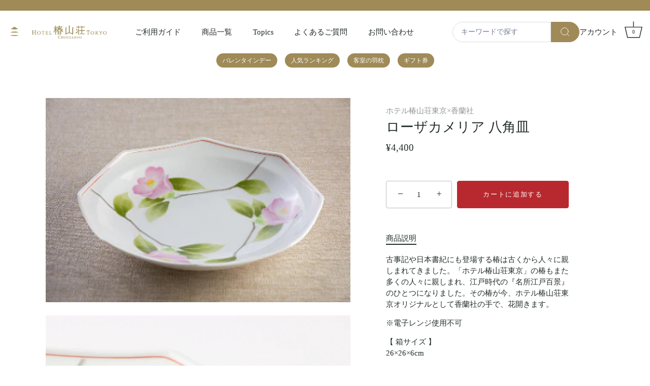

--- FILE ---
content_type: text/html; charset=utf-8
request_url: https://store.hotel-chinzanso-tokyo.jp/products/hotel-chinzanso-tokyo-original-rosa-cameria-octagonal-plate
body_size: 31336
content:
<!doctype html>
<html class="no-js" lang="ja">
  <head>
    <!-- Showcase 5.0.5 -->

    <link rel="preload" href="//store.hotel-chinzanso-tokyo.jp/cdn/shop/t/21/assets/styles.css?v=86528284218178224071738313810" as="style">
    
    <link rel="preload" href="//store.hotel-chinzanso-tokyo.jp/cdn/shop/t/21/assets/hbc-custom.css?v=27701429199509807991738314586" as="style">
    

    <meta charset="utf-8" />
<meta name="viewport" content="width=device-width,initial-scale=1.0" />
<meta http-equiv="X-UA-Compatible" content="IE=edge">

<link rel="preconnect" href="https://cdn.shopify.com" crossorigin>
<link rel="preconnect" href="https://fonts.shopify.com" crossorigin>
<link rel="preconnect" href="https://monorail-edge.shopifysvc.com"><link rel="preload" href="//store.hotel-chinzanso-tokyo.jp/cdn/shop/t/21/assets/vendor.js?v=141854771668943704401738306181" as="script">
<link rel="preload" href="//store.hotel-chinzanso-tokyo.jp/cdn/shop/t/21/assets/theme.js?v=173651242303104405581738306181" as="script"><link rel="canonical" href="https://store.hotel-chinzanso-tokyo.jp/products/hotel-chinzanso-tokyo-original-rosa-cameria-octagonal-plate" /><link rel="shortcut icon" href="//store.hotel-chinzanso-tokyo.jp/cdn/shop/files/favicon.png?v=1639971351" type="image/png" /><meta name="description" content="古事記や日本書紀にも登場する椿は古くから人々に親しまれてきました。「ホテル椿山荘東京」の椿もまた多くの人々に親しまれ、江戸時代の『名所江戸百景』のひとつになりました。その椿が今、ホテル椿山荘東京オリジナルとして香蘭社の手で、花開きます。 ※電子レンジ使用不可 【 箱サイズ 】　26×26×6cm 【包装】本商品は包装紙でお包みしてご用意いたします。包装紙なしでのご用意はございませんのでご了承ください。 【 配送方法 】常温便（冷蔵便、冷凍便との同梱不可）">
<!-- ■共通タグ -->
    <!-- EBiS tag version4.10 start -->
    <script type="text/javascript">
      (function(a,d,e,b,i,s){ window[i]=window[i]||[];var f=function(a,d,e,b,i,s){
          var o=a.getElementsByTagName(d)[0],h=a.createElement(d),t='text/javascript';
          h.type=t;h.async=e;h.onload=function(){ window[i].init(
              { argument:s, auto:true }
          );};h._p=o;return h;},h=f(a,d,e,b,i,s),l='//taj',j=b+s+'/cmt.js';h.src=l+'1.'+j;
          h._p.parentNode.insertBefore(h,h._p);h.onerror=function(k){k=f(a,d,e,b,i,s);
          k.src=l+'2.'+j;k._p.parentNode.insertBefore(k,k._p);};
      })(document,'script',true,'ebis.ne.jp/','ebis','pFurjW5m');
    </script>
    <!-- EBiS tag end -->
    <!-- Meta Pixel Code -->
    <script>
      !function(f,b,e,v,n,t,s)
      {if(f.fbq)return;n=f.fbq=function(){n.callMethod?
      n.callMethod.apply(n,arguments):n.queue.push(arguments)};
      if(!f._fbq)f._fbq=n;n.push=n;n.loaded=!0;n.version='2.0';
      n.queue=[];t=b.createElement(e);t.async=!0;
      t.src=v;s=b.getElementsByTagName(e)[0];
      s.parentNode.insertBefore(t,s)}(window, document,'script',
      'https://connect.facebook.net/en_US/fbevents.js');
      fbq('init', '298527534791092');
      fbq('track', 'PageView');
    </script>
    <noscript
      ><img
        height="1"
        width="1"
        style="display:none"
        src="https://www.facebook.com/tr?id=298527534791092&ev=PageView&noscript=1"
    ></noscript>
    <!-- End Meta Pixel Code -->

    <!-- Google tag (gtag.js) -->
    <script async src="https://www.googletagmanager.com/gtag/js?id=G-L2FF7NY499"></script>
    <script>
      window.dataLayer = window.dataLayer || [];
      function gtag(){dataLayer.push(arguments);}
      gtag('js', new Date());

      gtag('config', 'G-L2FF7NY499');
    </script>

    <!-- Google Tag Manager -->
    <script>
      (function(w,d,s,l,i){w[l]=w[l]||[];w[l].push({'gtm.start':
      new Date().getTime(),event:'gtm.js'});var f=d.getElementsByTagName(s)[0],
      j=d.createElement(s),dl=l!='dataLayer'?'&l='+l:'';j.async=true;j.src=
      'https://www.googletagmanager.com/gtm.js?id='+i+dl;f.parentNode.insertBefore(j,f);
      })(window,document,'script','dataLayer','GTM-WSC5');
    </script>
    <!-- End Google Tag Manager -->

    <!-- clarity -->
    <script type="text/javascript">
      (function(c,l,a,r,i,t,y){
      c[a]=c[a]||function(){(c[a].q=c[a].q||[]).push(arguments)};
      t=l.createElement(r);t.async=1;t.src="https://www.clarity.ms/tag/"+i;
      y=l.getElementsByTagName(r)[0];y.parentNode.insertBefore(t,y);
      })(window, document, "clarity", "script", "b2hyb92zft");
    </script>

    <!-- Ptengine Tag -->
    <script src="https://js.ptengine.jp/5dk9s1hg.js"></script>
    <!-- End Ptengine Tag -->

    <meta name="theme-color" content="#b8292f">

    <title>
      ローザカメリア 八角皿
      
      
       &ndash; ホテル椿山荘東京オンラインストア
    </title>

    <meta property="og:site_name" content="ホテル椿山荘東京オンラインストア">
<meta property="og:url" content="https://store.hotel-chinzanso-tokyo.jp/products/hotel-chinzanso-tokyo-original-rosa-cameria-octagonal-plate">
<meta property="og:title" content="ローザカメリア 八角皿">
<meta property="og:type" content="product">
<meta property="og:description" content="古事記や日本書紀にも登場する椿は古くから人々に親しまれてきました。「ホテル椿山荘東京」の椿もまた多くの人々に親しまれ、江戸時代の『名所江戸百景』のひとつになりました。その椿が今、ホテル椿山荘東京オリジナルとして香蘭社の手で、花開きます。 ※電子レンジ使用不可 【 箱サイズ 】　26×26×6cm 【包装】本商品は包装紙でお包みしてご用意いたします。包装紙なしでのご用意はございませんのでご了承ください。 【 配送方法 】常温便（冷蔵便、冷凍便との同梱不可）"><meta property="og:image" content="http://store.hotel-chinzanso-tokyo.jp/cdn/shop/products/59-1_1200x1200.png?v=1642571916">
  <meta property="og:image:secure_url" content="https://store.hotel-chinzanso-tokyo.jp/cdn/shop/products/59-1_1200x1200.png?v=1642571916">
  <meta property="og:image:width" content="349">
  <meta property="og:image:height" content="234"><meta property="og:price:amount" content="4,400">
  <meta property="og:price:currency" content="JPY"><meta name="twitter:card" content="summary_large_image">
<meta name="twitter:title" content="ローザカメリア 八角皿">
<meta name="twitter:description" content="古事記や日本書紀にも登場する椿は古くから人々に親しまれてきました。「ホテル椿山荘東京」の椿もまた多くの人々に親しまれ、江戸時代の『名所江戸百景』のひとつになりました。その椿が今、ホテル椿山荘東京オリジナルとして香蘭社の手で、花開きます。 ※電子レンジ使用不可 【 箱サイズ 】　26×26×6cm 【包装】本商品は包装紙でお包みしてご用意いたします。包装紙なしでのご用意はございませんのでご了承ください。 【 配送方法 】常温便（冷蔵便、冷凍便との同梱不可）">


    <style data-shopify>
      :root {
        --viewport-height: 100vh;
        --viewport-height-first-section: 100vh;
      }
    </style>

    <link href="//store.hotel-chinzanso-tokyo.jp/cdn/shop/t/21/assets/styles.css?v=86528284218178224071738313810" rel="stylesheet" type="text/css" media="all" />
    
    <link href="//store.hotel-chinzanso-tokyo.jp/cdn/shop/t/21/assets/hbc-custom.css?v=27701429199509807991738314586" rel="stylesheet" type="text/css" media="all" />

    <script>window.performance && window.performance.mark && window.performance.mark('shopify.content_for_header.start');</script><meta name="facebook-domain-verification" content="6xq2gl8zlniekekteno1l34fxo4a91">
<meta name="facebook-domain-verification" content="doq0x1c2xte034tzhtlrgoh3tit7su">
<meta name="facebook-domain-verification" content="wry44yfeg2gs21jthm3fh358tycnk9">
<meta name="google-site-verification" content="6XJfGsmq8L4fX7rtUJ1vLv9YsxucU47JW1yV6CvQUGM">
<meta id="shopify-digital-wallet" name="shopify-digital-wallet" content="/60844835057/digital_wallets/dialog">
<meta name="shopify-checkout-api-token" content="d87d2a6e5dc9a56d822133d0719d5892">
<link rel="alternate" type="application/json+oembed" href="https://store.hotel-chinzanso-tokyo.jp/products/hotel-chinzanso-tokyo-original-rosa-cameria-octagonal-plate.oembed">
<script async="async" src="/checkouts/internal/preloads.js?locale=ja-JP"></script>
<link rel="preconnect" href="https://shop.app" crossorigin="anonymous">
<script async="async" src="https://shop.app/checkouts/internal/preloads.js?locale=ja-JP&shop_id=60844835057" crossorigin="anonymous"></script>
<script id="shopify-features" type="application/json">{"accessToken":"d87d2a6e5dc9a56d822133d0719d5892","betas":["rich-media-storefront-analytics"],"domain":"store.hotel-chinzanso-tokyo.jp","predictiveSearch":false,"shopId":60844835057,"locale":"ja"}</script>
<script>var Shopify = Shopify || {};
Shopify.shop = "xn-p8j5avo4wb.myshopify.com";
Shopify.locale = "ja";
Shopify.currency = {"active":"JPY","rate":"1.0"};
Shopify.country = "JP";
Shopify.theme = {"name":"2022\/12\/09_modify_floating_button[HB]_カートテキスト改修","id":146590302449,"schema_name":"Showcase","schema_version":"5.0.5","theme_store_id":null,"role":"main"};
Shopify.theme.handle = "null";
Shopify.theme.style = {"id":null,"handle":null};
Shopify.cdnHost = "store.hotel-chinzanso-tokyo.jp/cdn";
Shopify.routes = Shopify.routes || {};
Shopify.routes.root = "/";</script>
<script type="module">!function(o){(o.Shopify=o.Shopify||{}).modules=!0}(window);</script>
<script>!function(o){function n(){var o=[];function n(){o.push(Array.prototype.slice.apply(arguments))}return n.q=o,n}var t=o.Shopify=o.Shopify||{};t.loadFeatures=n(),t.autoloadFeatures=n()}(window);</script>
<script>
  window.ShopifyPay = window.ShopifyPay || {};
  window.ShopifyPay.apiHost = "shop.app\/pay";
  window.ShopifyPay.redirectState = null;
</script>
<script id="shop-js-analytics" type="application/json">{"pageType":"product"}</script>
<script defer="defer" async type="module" src="//store.hotel-chinzanso-tokyo.jp/cdn/shopifycloud/shop-js/modules/v2/client.init-shop-cart-sync_CZKilf07.ja.esm.js"></script>
<script defer="defer" async type="module" src="//store.hotel-chinzanso-tokyo.jp/cdn/shopifycloud/shop-js/modules/v2/chunk.common_rlhnONO2.esm.js"></script>
<script type="module">
  await import("//store.hotel-chinzanso-tokyo.jp/cdn/shopifycloud/shop-js/modules/v2/client.init-shop-cart-sync_CZKilf07.ja.esm.js");
await import("//store.hotel-chinzanso-tokyo.jp/cdn/shopifycloud/shop-js/modules/v2/chunk.common_rlhnONO2.esm.js");

  window.Shopify.SignInWithShop?.initShopCartSync?.({"fedCMEnabled":true,"windoidEnabled":true});

</script>
<script>
  window.Shopify = window.Shopify || {};
  if (!window.Shopify.featureAssets) window.Shopify.featureAssets = {};
  window.Shopify.featureAssets['shop-js'] = {"shop-cart-sync":["modules/v2/client.shop-cart-sync_BwCHLH8C.ja.esm.js","modules/v2/chunk.common_rlhnONO2.esm.js"],"init-fed-cm":["modules/v2/client.init-fed-cm_CQXj6EwP.ja.esm.js","modules/v2/chunk.common_rlhnONO2.esm.js"],"shop-button":["modules/v2/client.shop-button_B7JE2zCc.ja.esm.js","modules/v2/chunk.common_rlhnONO2.esm.js"],"init-windoid":["modules/v2/client.init-windoid_DQ9csUH7.ja.esm.js","modules/v2/chunk.common_rlhnONO2.esm.js"],"shop-cash-offers":["modules/v2/client.shop-cash-offers_DxEVlT9h.ja.esm.js","modules/v2/chunk.common_rlhnONO2.esm.js","modules/v2/chunk.modal_BI56FOb0.esm.js"],"shop-toast-manager":["modules/v2/client.shop-toast-manager_BE8_-kNb.ja.esm.js","modules/v2/chunk.common_rlhnONO2.esm.js"],"init-shop-email-lookup-coordinator":["modules/v2/client.init-shop-email-lookup-coordinator_BgbPPTAQ.ja.esm.js","modules/v2/chunk.common_rlhnONO2.esm.js"],"pay-button":["modules/v2/client.pay-button_hoKCMeMC.ja.esm.js","modules/v2/chunk.common_rlhnONO2.esm.js"],"avatar":["modules/v2/client.avatar_BTnouDA3.ja.esm.js"],"init-shop-cart-sync":["modules/v2/client.init-shop-cart-sync_CZKilf07.ja.esm.js","modules/v2/chunk.common_rlhnONO2.esm.js"],"shop-login-button":["modules/v2/client.shop-login-button_BXDQHqjj.ja.esm.js","modules/v2/chunk.common_rlhnONO2.esm.js","modules/v2/chunk.modal_BI56FOb0.esm.js"],"init-customer-accounts-sign-up":["modules/v2/client.init-customer-accounts-sign-up_C3NeUvFd.ja.esm.js","modules/v2/client.shop-login-button_BXDQHqjj.ja.esm.js","modules/v2/chunk.common_rlhnONO2.esm.js","modules/v2/chunk.modal_BI56FOb0.esm.js"],"init-shop-for-new-customer-accounts":["modules/v2/client.init-shop-for-new-customer-accounts_D-v2xi0b.ja.esm.js","modules/v2/client.shop-login-button_BXDQHqjj.ja.esm.js","modules/v2/chunk.common_rlhnONO2.esm.js","modules/v2/chunk.modal_BI56FOb0.esm.js"],"init-customer-accounts":["modules/v2/client.init-customer-accounts_Cciaq_Mb.ja.esm.js","modules/v2/client.shop-login-button_BXDQHqjj.ja.esm.js","modules/v2/chunk.common_rlhnONO2.esm.js","modules/v2/chunk.modal_BI56FOb0.esm.js"],"shop-follow-button":["modules/v2/client.shop-follow-button_CM9l58Wl.ja.esm.js","modules/v2/chunk.common_rlhnONO2.esm.js","modules/v2/chunk.modal_BI56FOb0.esm.js"],"lead-capture":["modules/v2/client.lead-capture_oVhdpGxe.ja.esm.js","modules/v2/chunk.common_rlhnONO2.esm.js","modules/v2/chunk.modal_BI56FOb0.esm.js"],"checkout-modal":["modules/v2/client.checkout-modal_BbgmKIDX.ja.esm.js","modules/v2/chunk.common_rlhnONO2.esm.js","modules/v2/chunk.modal_BI56FOb0.esm.js"],"shop-login":["modules/v2/client.shop-login_BRorRhgW.ja.esm.js","modules/v2/chunk.common_rlhnONO2.esm.js","modules/v2/chunk.modal_BI56FOb0.esm.js"],"payment-terms":["modules/v2/client.payment-terms_Ba4TR13R.ja.esm.js","modules/v2/chunk.common_rlhnONO2.esm.js","modules/v2/chunk.modal_BI56FOb0.esm.js"]};
</script>
<script>(function() {
  var isLoaded = false;
  function asyncLoad() {
    if (isLoaded) return;
    isLoaded = true;
    var urls = ["https:\/\/documents-app.mixlogue.jp\/scripts\/ue87f9sf8e7rd.min.js?shop=xn-p8j5avo4wb.myshopify.com","https:\/\/productoptions.w3apps.co\/js\/options.js?shop=xn-p8j5avo4wb.myshopify.com","https:\/\/asia-northeast1-affiliate-pr.cloudfunctions.net\/script?shop=xn-p8j5avo4wb.myshopify.com"];
    for (var i = 0; i < urls.length; i++) {
      var s = document.createElement('script');
      s.type = 'text/javascript';
      s.async = true;
      s.src = urls[i];
      var x = document.getElementsByTagName('script')[0];
      x.parentNode.insertBefore(s, x);
    }
  };
  if(window.attachEvent) {
    window.attachEvent('onload', asyncLoad);
  } else {
    window.addEventListener('load', asyncLoad, false);
  }
})();</script>
<script id="__st">var __st={"a":60844835057,"offset":32400,"reqid":"f7eddfb6-a34a-4470-bb4f-bc18aec3ff9b-1769011507","pageurl":"store.hotel-chinzanso-tokyo.jp\/products\/hotel-chinzanso-tokyo-original-rosa-cameria-octagonal-plate","u":"0a6db914f413","p":"product","rtyp":"product","rid":7534633615601};</script>
<script>window.ShopifyPaypalV4VisibilityTracking = true;</script>
<script id="captcha-bootstrap">!function(){'use strict';const t='contact',e='account',n='new_comment',o=[[t,t],['blogs',n],['comments',n],[t,'customer']],c=[[e,'customer_login'],[e,'guest_login'],[e,'recover_customer_password'],[e,'create_customer']],r=t=>t.map((([t,e])=>`form[action*='/${t}']:not([data-nocaptcha='true']) input[name='form_type'][value='${e}']`)).join(','),a=t=>()=>t?[...document.querySelectorAll(t)].map((t=>t.form)):[];function s(){const t=[...o],e=r(t);return a(e)}const i='password',u='form_key',d=['recaptcha-v3-token','g-recaptcha-response','h-captcha-response',i],f=()=>{try{return window.sessionStorage}catch{return}},m='__shopify_v',_=t=>t.elements[u];function p(t,e,n=!1){try{const o=window.sessionStorage,c=JSON.parse(o.getItem(e)),{data:r}=function(t){const{data:e,action:n}=t;return t[m]||n?{data:e,action:n}:{data:t,action:n}}(c);for(const[e,n]of Object.entries(r))t.elements[e]&&(t.elements[e].value=n);n&&o.removeItem(e)}catch(o){console.error('form repopulation failed',{error:o})}}const l='form_type',E='cptcha';function T(t){t.dataset[E]=!0}const w=window,h=w.document,L='Shopify',v='ce_forms',y='captcha';let A=!1;((t,e)=>{const n=(g='f06e6c50-85a8-45c8-87d0-21a2b65856fe',I='https://cdn.shopify.com/shopifycloud/storefront-forms-hcaptcha/ce_storefront_forms_captcha_hcaptcha.v1.5.2.iife.js',D={infoText:'hCaptchaによる保護',privacyText:'プライバシー',termsText:'利用規約'},(t,e,n)=>{const o=w[L][v],c=o.bindForm;if(c)return c(t,g,e,D).then(n);var r;o.q.push([[t,g,e,D],n]),r=I,A||(h.body.append(Object.assign(h.createElement('script'),{id:'captcha-provider',async:!0,src:r})),A=!0)});var g,I,D;w[L]=w[L]||{},w[L][v]=w[L][v]||{},w[L][v].q=[],w[L][y]=w[L][y]||{},w[L][y].protect=function(t,e){n(t,void 0,e),T(t)},Object.freeze(w[L][y]),function(t,e,n,w,h,L){const[v,y,A,g]=function(t,e,n){const i=e?o:[],u=t?c:[],d=[...i,...u],f=r(d),m=r(i),_=r(d.filter((([t,e])=>n.includes(e))));return[a(f),a(m),a(_),s()]}(w,h,L),I=t=>{const e=t.target;return e instanceof HTMLFormElement?e:e&&e.form},D=t=>v().includes(t);t.addEventListener('submit',(t=>{const e=I(t);if(!e)return;const n=D(e)&&!e.dataset.hcaptchaBound&&!e.dataset.recaptchaBound,o=_(e),c=g().includes(e)&&(!o||!o.value);(n||c)&&t.preventDefault(),c&&!n&&(function(t){try{if(!f())return;!function(t){const e=f();if(!e)return;const n=_(t);if(!n)return;const o=n.value;o&&e.removeItem(o)}(t);const e=Array.from(Array(32),(()=>Math.random().toString(36)[2])).join('');!function(t,e){_(t)||t.append(Object.assign(document.createElement('input'),{type:'hidden',name:u})),t.elements[u].value=e}(t,e),function(t,e){const n=f();if(!n)return;const o=[...t.querySelectorAll(`input[type='${i}']`)].map((({name:t})=>t)),c=[...d,...o],r={};for(const[a,s]of new FormData(t).entries())c.includes(a)||(r[a]=s);n.setItem(e,JSON.stringify({[m]:1,action:t.action,data:r}))}(t,e)}catch(e){console.error('failed to persist form',e)}}(e),e.submit())}));const S=(t,e)=>{t&&!t.dataset[E]&&(n(t,e.some((e=>e===t))),T(t))};for(const o of['focusin','change'])t.addEventListener(o,(t=>{const e=I(t);D(e)&&S(e,y())}));const B=e.get('form_key'),M=e.get(l),P=B&&M;t.addEventListener('DOMContentLoaded',(()=>{const t=y();if(P)for(const e of t)e.elements[l].value===M&&p(e,B);[...new Set([...A(),...v().filter((t=>'true'===t.dataset.shopifyCaptcha))])].forEach((e=>S(e,t)))}))}(h,new URLSearchParams(w.location.search),n,t,e,['guest_login'])})(!0,!0)}();</script>
<script integrity="sha256-4kQ18oKyAcykRKYeNunJcIwy7WH5gtpwJnB7kiuLZ1E=" data-source-attribution="shopify.loadfeatures" defer="defer" src="//store.hotel-chinzanso-tokyo.jp/cdn/shopifycloud/storefront/assets/storefront/load_feature-a0a9edcb.js" crossorigin="anonymous"></script>
<script crossorigin="anonymous" defer="defer" src="//store.hotel-chinzanso-tokyo.jp/cdn/shopifycloud/storefront/assets/shopify_pay/storefront-65b4c6d7.js?v=20250812"></script>
<script data-source-attribution="shopify.dynamic_checkout.dynamic.init">var Shopify=Shopify||{};Shopify.PaymentButton=Shopify.PaymentButton||{isStorefrontPortableWallets:!0,init:function(){window.Shopify.PaymentButton.init=function(){};var t=document.createElement("script");t.src="https://store.hotel-chinzanso-tokyo.jp/cdn/shopifycloud/portable-wallets/latest/portable-wallets.ja.js",t.type="module",document.head.appendChild(t)}};
</script>
<script data-source-attribution="shopify.dynamic_checkout.buyer_consent">
  function portableWalletsHideBuyerConsent(e){var t=document.getElementById("shopify-buyer-consent"),n=document.getElementById("shopify-subscription-policy-button");t&&n&&(t.classList.add("hidden"),t.setAttribute("aria-hidden","true"),n.removeEventListener("click",e))}function portableWalletsShowBuyerConsent(e){var t=document.getElementById("shopify-buyer-consent"),n=document.getElementById("shopify-subscription-policy-button");t&&n&&(t.classList.remove("hidden"),t.removeAttribute("aria-hidden"),n.addEventListener("click",e))}window.Shopify?.PaymentButton&&(window.Shopify.PaymentButton.hideBuyerConsent=portableWalletsHideBuyerConsent,window.Shopify.PaymentButton.showBuyerConsent=portableWalletsShowBuyerConsent);
</script>
<script data-source-attribution="shopify.dynamic_checkout.cart.bootstrap">document.addEventListener("DOMContentLoaded",(function(){function t(){return document.querySelector("shopify-accelerated-checkout-cart, shopify-accelerated-checkout")}if(t())Shopify.PaymentButton.init();else{new MutationObserver((function(e,n){t()&&(Shopify.PaymentButton.init(),n.disconnect())})).observe(document.body,{childList:!0,subtree:!0})}}));
</script>
<link id="shopify-accelerated-checkout-styles" rel="stylesheet" media="screen" href="https://store.hotel-chinzanso-tokyo.jp/cdn/shopifycloud/portable-wallets/latest/accelerated-checkout-backwards-compat.css" crossorigin="anonymous">
<style id="shopify-accelerated-checkout-cart">
        #shopify-buyer-consent {
  margin-top: 1em;
  display: inline-block;
  width: 100%;
}

#shopify-buyer-consent.hidden {
  display: none;
}

#shopify-subscription-policy-button {
  background: none;
  border: none;
  padding: 0;
  text-decoration: underline;
  font-size: inherit;
  cursor: pointer;
}

#shopify-subscription-policy-button::before {
  box-shadow: none;
}

      </style>

<script>window.performance && window.performance.mark && window.performance.mark('shopify.content_for_header.end');</script>

    <script>
      document.documentElement.className = document.documentElement.className.replace('no-js', 'js');
      window.theme = window.theme || {};
      
        theme.money_format_with_code_preference = "¥{{amount_no_decimals}}";
      
      theme.money_format = "¥{{amount_no_decimals}}";
      theme.money_container = '.theme-money';
      theme.strings = {
        previous: "前",
        next: "次",
        close: "閉じる",
        addressError: "Error looking up that address",
        addressNoResults: "No results for that address",
        addressQueryLimit: "You have exceeded the Google API usage limit. Consider upgrading to a \u003ca href=\"https:\/\/developers.google.com\/maps\/premium\/usage-limits\"\u003ePremium Plan\u003c\/a\u003e.",
        authError: "There was a problem authenticating your Google Maps API Key.",
        back: "戻る",
        cartConfirmation: "You must agree to the terms and conditions before continuing.",
        loadMore: "Load more",
        infiniteScrollNoMore: "検索結果は以上です。",
        priceNonExistent: "この商品は現在販売しておりません",
        buttonDefault: "カートに追加する",
        buttonPreorder: "",
        buttonNoStock: "在庫なし",
        buttonNoVariant: "この商品は現在販売しておりません",
        variantNoStock: "売り切れ",
        unitPriceSeparator: " \/ ",
        colorBoxPrevious: "Previous",
        colorBoxNext: "Next",
        colorBoxClose: "Close",
        navigateHome: "ホーム",
        productAddingToCart: "カートに追加する",
        productAddedToCart: "カートに追加されました",
        popupWasAdded: "カートに追加していたもの",
        popupCheckout: "購入する",
        popupContinueShopping: "買い物を続ける",
        onlyXLeft: "残り在庫[[ quantity ]] ",
        priceSoldOut: "売り切れ",
        loading: "Loading...",
        viewCart: "カートを見る",
        page: "ページ {{ page }}",
        imageSlider: "Image slider",
        clearAll: "クリア"
      };
      theme.routes = {
        host: 'store.hotel-chinzanso-tokyo.jp',
        root_url: '/',
        cart_url: '/cart',
        cart_add_url: '/cart/add',
        cart_change_url: '/cart/change',
        cart_update_url: '/cart/update',
        checkout: '/checkout'
      };
      theme.settings = {
        productImageParallax: true,
        animationEnabledDesktop: true,
        animationEnabledMobile: false
      };

      theme.checkViewportFillers = function(){
        var toggleState = false;
        var elPageContent = document.getElementById('page-content');
        if(elPageContent) {
          var elOverlapSection = elPageContent.querySelector('.header-overlap-section');
          if (elOverlapSection) {
            var padding = parseInt(getComputedStyle(elPageContent).getPropertyValue('padding-top'));
            toggleState = ((Math.round(elOverlapSection.offsetTop) - padding) === 0);
          }
        }
        if(toggleState) {
          document.getElementsByTagName('body')[0].classList.add('header-section-overlap');
        } else {
          document.getElementsByTagName('body')[0].classList.remove('header-section-overlap');
        }
      };

      theme.assessAltLogo = function(){
        var elsOverlappers = document.querySelectorAll('.needs-alt-logo');
        var useAltLogo = false;
        if(elsOverlappers.length) {
          var elSiteControl = document.querySelector('#site-control');
          var elSiteControlInner = document.querySelector('#site-control .site-control__inner');
          var headerMid = elSiteControlInner.offsetTop + elSiteControl.offsetTop + elSiteControlInner.offsetHeight / 2;
          Array.prototype.forEach.call(elsOverlappers, function(el, i){
            var thisTop = el.getBoundingClientRect().top;
            var thisBottom = thisTop + el.offsetHeight;
            if(headerMid > thisTop && headerMid < thisBottom) {
              useAltLogo = true;
              return false;
            }
          });
        }
        if(useAltLogo) {
          document.getElementsByTagName('body')[0].classList.add('use-alt-logo');
        } else {
          document.getElementsByTagName('body')[0].classList.remove('use-alt-logo');
        }
      };
    </script>

    <!-- Google Merchant -->
    <meta name="google-site-verification" content="6nVu3Vsj2HnuweJiKxqAj8vKzxM9lKXjFt6T6AMqca4">
    <!-- End Google Merchant -->
  <!-- BEGIN app block: shopify://apps/anygift/blocks/app-embed/3155ad86-5ab9-4640-9764-ae5500262016 --><script async src="https://d1jf9jg4xqwtsf.cloudfront.net/online-store.js"></script>


<!-- END app block --><link href="https://monorail-edge.shopifysvc.com" rel="dns-prefetch">
<script>(function(){if ("sendBeacon" in navigator && "performance" in window) {try {var session_token_from_headers = performance.getEntriesByType('navigation')[0].serverTiming.find(x => x.name == '_s').description;} catch {var session_token_from_headers = undefined;}var session_cookie_matches = document.cookie.match(/_shopify_s=([^;]*)/);var session_token_from_cookie = session_cookie_matches && session_cookie_matches.length === 2 ? session_cookie_matches[1] : "";var session_token = session_token_from_headers || session_token_from_cookie || "";function handle_abandonment_event(e) {var entries = performance.getEntries().filter(function(entry) {return /monorail-edge.shopifysvc.com/.test(entry.name);});if (!window.abandonment_tracked && entries.length === 0) {window.abandonment_tracked = true;var currentMs = Date.now();var navigation_start = performance.timing.navigationStart;var payload = {shop_id: 60844835057,url: window.location.href,navigation_start,duration: currentMs - navigation_start,session_token,page_type: "product"};window.navigator.sendBeacon("https://monorail-edge.shopifysvc.com/v1/produce", JSON.stringify({schema_id: "online_store_buyer_site_abandonment/1.1",payload: payload,metadata: {event_created_at_ms: currentMs,event_sent_at_ms: currentMs}}));}}window.addEventListener('pagehide', handle_abandonment_event);}}());</script>
<script id="web-pixels-manager-setup">(function e(e,d,r,n,o){if(void 0===o&&(o={}),!Boolean(null===(a=null===(i=window.Shopify)||void 0===i?void 0:i.analytics)||void 0===a?void 0:a.replayQueue)){var i,a;window.Shopify=window.Shopify||{};var t=window.Shopify;t.analytics=t.analytics||{};var s=t.analytics;s.replayQueue=[],s.publish=function(e,d,r){return s.replayQueue.push([e,d,r]),!0};try{self.performance.mark("wpm:start")}catch(e){}var l=function(){var e={modern:/Edge?\/(1{2}[4-9]|1[2-9]\d|[2-9]\d{2}|\d{4,})\.\d+(\.\d+|)|Firefox\/(1{2}[4-9]|1[2-9]\d|[2-9]\d{2}|\d{4,})\.\d+(\.\d+|)|Chrom(ium|e)\/(9{2}|\d{3,})\.\d+(\.\d+|)|(Maci|X1{2}).+ Version\/(15\.\d+|(1[6-9]|[2-9]\d|\d{3,})\.\d+)([,.]\d+|)( \(\w+\)|)( Mobile\/\w+|) Safari\/|Chrome.+OPR\/(9{2}|\d{3,})\.\d+\.\d+|(CPU[ +]OS|iPhone[ +]OS|CPU[ +]iPhone|CPU IPhone OS|CPU iPad OS)[ +]+(15[._]\d+|(1[6-9]|[2-9]\d|\d{3,})[._]\d+)([._]\d+|)|Android:?[ /-](13[3-9]|1[4-9]\d|[2-9]\d{2}|\d{4,})(\.\d+|)(\.\d+|)|Android.+Firefox\/(13[5-9]|1[4-9]\d|[2-9]\d{2}|\d{4,})\.\d+(\.\d+|)|Android.+Chrom(ium|e)\/(13[3-9]|1[4-9]\d|[2-9]\d{2}|\d{4,})\.\d+(\.\d+|)|SamsungBrowser\/([2-9]\d|\d{3,})\.\d+/,legacy:/Edge?\/(1[6-9]|[2-9]\d|\d{3,})\.\d+(\.\d+|)|Firefox\/(5[4-9]|[6-9]\d|\d{3,})\.\d+(\.\d+|)|Chrom(ium|e)\/(5[1-9]|[6-9]\d|\d{3,})\.\d+(\.\d+|)([\d.]+$|.*Safari\/(?![\d.]+ Edge\/[\d.]+$))|(Maci|X1{2}).+ Version\/(10\.\d+|(1[1-9]|[2-9]\d|\d{3,})\.\d+)([,.]\d+|)( \(\w+\)|)( Mobile\/\w+|) Safari\/|Chrome.+OPR\/(3[89]|[4-9]\d|\d{3,})\.\d+\.\d+|(CPU[ +]OS|iPhone[ +]OS|CPU[ +]iPhone|CPU IPhone OS|CPU iPad OS)[ +]+(10[._]\d+|(1[1-9]|[2-9]\d|\d{3,})[._]\d+)([._]\d+|)|Android:?[ /-](13[3-9]|1[4-9]\d|[2-9]\d{2}|\d{4,})(\.\d+|)(\.\d+|)|Mobile Safari.+OPR\/([89]\d|\d{3,})\.\d+\.\d+|Android.+Firefox\/(13[5-9]|1[4-9]\d|[2-9]\d{2}|\d{4,})\.\d+(\.\d+|)|Android.+Chrom(ium|e)\/(13[3-9]|1[4-9]\d|[2-9]\d{2}|\d{4,})\.\d+(\.\d+|)|Android.+(UC? ?Browser|UCWEB|U3)[ /]?(15\.([5-9]|\d{2,})|(1[6-9]|[2-9]\d|\d{3,})\.\d+)\.\d+|SamsungBrowser\/(5\.\d+|([6-9]|\d{2,})\.\d+)|Android.+MQ{2}Browser\/(14(\.(9|\d{2,})|)|(1[5-9]|[2-9]\d|\d{3,})(\.\d+|))(\.\d+|)|K[Aa][Ii]OS\/(3\.\d+|([4-9]|\d{2,})\.\d+)(\.\d+|)/},d=e.modern,r=e.legacy,n=navigator.userAgent;return n.match(d)?"modern":n.match(r)?"legacy":"unknown"}(),u="modern"===l?"modern":"legacy",c=(null!=n?n:{modern:"",legacy:""})[u],f=function(e){return[e.baseUrl,"/wpm","/b",e.hashVersion,"modern"===e.buildTarget?"m":"l",".js"].join("")}({baseUrl:d,hashVersion:r,buildTarget:u}),m=function(e){var d=e.version,r=e.bundleTarget,n=e.surface,o=e.pageUrl,i=e.monorailEndpoint;return{emit:function(e){var a=e.status,t=e.errorMsg,s=(new Date).getTime(),l=JSON.stringify({metadata:{event_sent_at_ms:s},events:[{schema_id:"web_pixels_manager_load/3.1",payload:{version:d,bundle_target:r,page_url:o,status:a,surface:n,error_msg:t},metadata:{event_created_at_ms:s}}]});if(!i)return console&&console.warn&&console.warn("[Web Pixels Manager] No Monorail endpoint provided, skipping logging."),!1;try{return self.navigator.sendBeacon.bind(self.navigator)(i,l)}catch(e){}var u=new XMLHttpRequest;try{return u.open("POST",i,!0),u.setRequestHeader("Content-Type","text/plain"),u.send(l),!0}catch(e){return console&&console.warn&&console.warn("[Web Pixels Manager] Got an unhandled error while logging to Monorail."),!1}}}}({version:r,bundleTarget:l,surface:e.surface,pageUrl:self.location.href,monorailEndpoint:e.monorailEndpoint});try{o.browserTarget=l,function(e){var d=e.src,r=e.async,n=void 0===r||r,o=e.onload,i=e.onerror,a=e.sri,t=e.scriptDataAttributes,s=void 0===t?{}:t,l=document.createElement("script"),u=document.querySelector("head"),c=document.querySelector("body");if(l.async=n,l.src=d,a&&(l.integrity=a,l.crossOrigin="anonymous"),s)for(var f in s)if(Object.prototype.hasOwnProperty.call(s,f))try{l.dataset[f]=s[f]}catch(e){}if(o&&l.addEventListener("load",o),i&&l.addEventListener("error",i),u)u.appendChild(l);else{if(!c)throw new Error("Did not find a head or body element to append the script");c.appendChild(l)}}({src:f,async:!0,onload:function(){if(!function(){var e,d;return Boolean(null===(d=null===(e=window.Shopify)||void 0===e?void 0:e.analytics)||void 0===d?void 0:d.initialized)}()){var d=window.webPixelsManager.init(e)||void 0;if(d){var r=window.Shopify.analytics;r.replayQueue.forEach((function(e){var r=e[0],n=e[1],o=e[2];d.publishCustomEvent(r,n,o)})),r.replayQueue=[],r.publish=d.publishCustomEvent,r.visitor=d.visitor,r.initialized=!0}}},onerror:function(){return m.emit({status:"failed",errorMsg:"".concat(f," has failed to load")})},sri:function(e){var d=/^sha384-[A-Za-z0-9+/=]+$/;return"string"==typeof e&&d.test(e)}(c)?c:"",scriptDataAttributes:o}),m.emit({status:"loading"})}catch(e){m.emit({status:"failed",errorMsg:(null==e?void 0:e.message)||"Unknown error"})}}})({shopId: 60844835057,storefrontBaseUrl: "https://store.hotel-chinzanso-tokyo.jp",extensionsBaseUrl: "https://extensions.shopifycdn.com/cdn/shopifycloud/web-pixels-manager",monorailEndpoint: "https://monorail-edge.shopifysvc.com/unstable/produce_batch",surface: "storefront-renderer",enabledBetaFlags: ["2dca8a86"],webPixelsConfigList: [{"id":"1554809073","configuration":"{\"accountID\":\"XxgxNz\",\"webPixelConfig\":\"eyJlbmFibGVBZGRlZFRvQ2FydEV2ZW50cyI6IHRydWV9\"}","eventPayloadVersion":"v1","runtimeContext":"STRICT","scriptVersion":"524f6c1ee37bacdca7657a665bdca589","type":"APP","apiClientId":123074,"privacyPurposes":["ANALYTICS","MARKETING"],"dataSharingAdjustments":{"protectedCustomerApprovalScopes":["read_customer_address","read_customer_email","read_customer_name","read_customer_personal_data","read_customer_phone"]}},{"id":"398590193","configuration":"{\"config\":\"{\\\"pixel_id\\\":\\\"G-L2FF7NY499\\\",\\\"target_country\\\":\\\"JP\\\",\\\"gtag_events\\\":[{\\\"type\\\":\\\"search\\\",\\\"action_label\\\":[\\\"G-L2FF7NY499\\\",\\\"AW-863320128\\\/BxgcCPan2JMYEMDw1JsD\\\"]},{\\\"type\\\":\\\"begin_checkout\\\",\\\"action_label\\\":[\\\"G-L2FF7NY499\\\",\\\"AW-863320128\\\/RUcUCPyn2JMYEMDw1JsD\\\"]},{\\\"type\\\":\\\"view_item\\\",\\\"action_label\\\":[\\\"G-L2FF7NY499\\\",\\\"AW-863320128\\\/LdPDCPOn2JMYEMDw1JsD\\\",\\\"MC-NK713QE373\\\"]},{\\\"type\\\":\\\"purchase\\\",\\\"action_label\\\":[\\\"G-L2FF7NY499\\\",\\\"AW-863320128\\\/DoYnCO2n2JMYEMDw1JsD\\\",\\\"MC-NK713QE373\\\"]},{\\\"type\\\":\\\"page_view\\\",\\\"action_label\\\":[\\\"G-L2FF7NY499\\\",\\\"AW-863320128\\\/dmiFCPCn2JMYEMDw1JsD\\\",\\\"MC-NK713QE373\\\"]},{\\\"type\\\":\\\"add_payment_info\\\",\\\"action_label\\\":[\\\"G-L2FF7NY499\\\",\\\"AW-863320128\\\/wJitCP-n2JMYEMDw1JsD\\\"]},{\\\"type\\\":\\\"add_to_cart\\\",\\\"action_label\\\":[\\\"G-L2FF7NY499\\\",\\\"AW-863320128\\\/ghSmCPmn2JMYEMDw1JsD\\\"]}],\\\"enable_monitoring_mode\\\":false}\"}","eventPayloadVersion":"v1","runtimeContext":"OPEN","scriptVersion":"b2a88bafab3e21179ed38636efcd8a93","type":"APP","apiClientId":1780363,"privacyPurposes":[],"dataSharingAdjustments":{"protectedCustomerApprovalScopes":["read_customer_address","read_customer_email","read_customer_name","read_customer_personal_data","read_customer_phone"]}},{"id":"shopify-app-pixel","configuration":"{}","eventPayloadVersion":"v1","runtimeContext":"STRICT","scriptVersion":"0450","apiClientId":"shopify-pixel","type":"APP","privacyPurposes":["ANALYTICS","MARKETING"]},{"id":"shopify-custom-pixel","eventPayloadVersion":"v1","runtimeContext":"LAX","scriptVersion":"0450","apiClientId":"shopify-pixel","type":"CUSTOM","privacyPurposes":["ANALYTICS","MARKETING"]}],isMerchantRequest: false,initData: {"shop":{"name":"ホテル椿山荘東京オンラインストア","paymentSettings":{"currencyCode":"JPY"},"myshopifyDomain":"xn-p8j5avo4wb.myshopify.com","countryCode":"JP","storefrontUrl":"https:\/\/store.hotel-chinzanso-tokyo.jp"},"customer":null,"cart":null,"checkout":null,"productVariants":[{"price":{"amount":4400.0,"currencyCode":"JPY"},"product":{"title":"ローザカメリア 八角皿","vendor":"ホテル椿山荘東京×香蘭社","id":"7534633615601","untranslatedTitle":"ローザカメリア 八角皿","url":"\/products\/hotel-chinzanso-tokyo-original-rosa-cameria-octagonal-plate","type":""},"id":"42352765993201","image":{"src":"\/\/store.hotel-chinzanso-tokyo.jp\/cdn\/shop\/products\/59-1.png?v=1642571916"},"sku":"4595123439586","title":"Default Title","untranslatedTitle":"Default Title"}],"purchasingCompany":null},},"https://store.hotel-chinzanso-tokyo.jp/cdn","fcfee988w5aeb613cpc8e4bc33m6693e112",{"modern":"","legacy":""},{"shopId":"60844835057","storefrontBaseUrl":"https:\/\/store.hotel-chinzanso-tokyo.jp","extensionBaseUrl":"https:\/\/extensions.shopifycdn.com\/cdn\/shopifycloud\/web-pixels-manager","surface":"storefront-renderer","enabledBetaFlags":"[\"2dca8a86\"]","isMerchantRequest":"false","hashVersion":"fcfee988w5aeb613cpc8e4bc33m6693e112","publish":"custom","events":"[[\"page_viewed\",{}],[\"product_viewed\",{\"productVariant\":{\"price\":{\"amount\":4400.0,\"currencyCode\":\"JPY\"},\"product\":{\"title\":\"ローザカメリア 八角皿\",\"vendor\":\"ホテル椿山荘東京×香蘭社\",\"id\":\"7534633615601\",\"untranslatedTitle\":\"ローザカメリア 八角皿\",\"url\":\"\/products\/hotel-chinzanso-tokyo-original-rosa-cameria-octagonal-plate\",\"type\":\"\"},\"id\":\"42352765993201\",\"image\":{\"src\":\"\/\/store.hotel-chinzanso-tokyo.jp\/cdn\/shop\/products\/59-1.png?v=1642571916\"},\"sku\":\"4595123439586\",\"title\":\"Default Title\",\"untranslatedTitle\":\"Default Title\"}}]]"});</script><script>
  window.ShopifyAnalytics = window.ShopifyAnalytics || {};
  window.ShopifyAnalytics.meta = window.ShopifyAnalytics.meta || {};
  window.ShopifyAnalytics.meta.currency = 'JPY';
  var meta = {"product":{"id":7534633615601,"gid":"gid:\/\/shopify\/Product\/7534633615601","vendor":"ホテル椿山荘東京×香蘭社","type":"","handle":"hotel-chinzanso-tokyo-original-rosa-cameria-octagonal-plate","variants":[{"id":42352765993201,"price":440000,"name":"ローザカメリア 八角皿","public_title":null,"sku":"4595123439586"}],"remote":false},"page":{"pageType":"product","resourceType":"product","resourceId":7534633615601,"requestId":"f7eddfb6-a34a-4470-bb4f-bc18aec3ff9b-1769011507"}};
  for (var attr in meta) {
    window.ShopifyAnalytics.meta[attr] = meta[attr];
  }
</script>
<script class="analytics">
  (function () {
    var customDocumentWrite = function(content) {
      var jquery = null;

      if (window.jQuery) {
        jquery = window.jQuery;
      } else if (window.Checkout && window.Checkout.$) {
        jquery = window.Checkout.$;
      }

      if (jquery) {
        jquery('body').append(content);
      }
    };

    var hasLoggedConversion = function(token) {
      if (token) {
        return document.cookie.indexOf('loggedConversion=' + token) !== -1;
      }
      return false;
    }

    var setCookieIfConversion = function(token) {
      if (token) {
        var twoMonthsFromNow = new Date(Date.now());
        twoMonthsFromNow.setMonth(twoMonthsFromNow.getMonth() + 2);

        document.cookie = 'loggedConversion=' + token + '; expires=' + twoMonthsFromNow;
      }
    }

    var trekkie = window.ShopifyAnalytics.lib = window.trekkie = window.trekkie || [];
    if (trekkie.integrations) {
      return;
    }
    trekkie.methods = [
      'identify',
      'page',
      'ready',
      'track',
      'trackForm',
      'trackLink'
    ];
    trekkie.factory = function(method) {
      return function() {
        var args = Array.prototype.slice.call(arguments);
        args.unshift(method);
        trekkie.push(args);
        return trekkie;
      };
    };
    for (var i = 0; i < trekkie.methods.length; i++) {
      var key = trekkie.methods[i];
      trekkie[key] = trekkie.factory(key);
    }
    trekkie.load = function(config) {
      trekkie.config = config || {};
      trekkie.config.initialDocumentCookie = document.cookie;
      var first = document.getElementsByTagName('script')[0];
      var script = document.createElement('script');
      script.type = 'text/javascript';
      script.onerror = function(e) {
        var scriptFallback = document.createElement('script');
        scriptFallback.type = 'text/javascript';
        scriptFallback.onerror = function(error) {
                var Monorail = {
      produce: function produce(monorailDomain, schemaId, payload) {
        var currentMs = new Date().getTime();
        var event = {
          schema_id: schemaId,
          payload: payload,
          metadata: {
            event_created_at_ms: currentMs,
            event_sent_at_ms: currentMs
          }
        };
        return Monorail.sendRequest("https://" + monorailDomain + "/v1/produce", JSON.stringify(event));
      },
      sendRequest: function sendRequest(endpointUrl, payload) {
        // Try the sendBeacon API
        if (window && window.navigator && typeof window.navigator.sendBeacon === 'function' && typeof window.Blob === 'function' && !Monorail.isIos12()) {
          var blobData = new window.Blob([payload], {
            type: 'text/plain'
          });

          if (window.navigator.sendBeacon(endpointUrl, blobData)) {
            return true;
          } // sendBeacon was not successful

        } // XHR beacon

        var xhr = new XMLHttpRequest();

        try {
          xhr.open('POST', endpointUrl);
          xhr.setRequestHeader('Content-Type', 'text/plain');
          xhr.send(payload);
        } catch (e) {
          console.log(e);
        }

        return false;
      },
      isIos12: function isIos12() {
        return window.navigator.userAgent.lastIndexOf('iPhone; CPU iPhone OS 12_') !== -1 || window.navigator.userAgent.lastIndexOf('iPad; CPU OS 12_') !== -1;
      }
    };
    Monorail.produce('monorail-edge.shopifysvc.com',
      'trekkie_storefront_load_errors/1.1',
      {shop_id: 60844835057,
      theme_id: 146590302449,
      app_name: "storefront",
      context_url: window.location.href,
      source_url: "//store.hotel-chinzanso-tokyo.jp/cdn/s/trekkie.storefront.cd680fe47e6c39ca5d5df5f0a32d569bc48c0f27.min.js"});

        };
        scriptFallback.async = true;
        scriptFallback.src = '//store.hotel-chinzanso-tokyo.jp/cdn/s/trekkie.storefront.cd680fe47e6c39ca5d5df5f0a32d569bc48c0f27.min.js';
        first.parentNode.insertBefore(scriptFallback, first);
      };
      script.async = true;
      script.src = '//store.hotel-chinzanso-tokyo.jp/cdn/s/trekkie.storefront.cd680fe47e6c39ca5d5df5f0a32d569bc48c0f27.min.js';
      first.parentNode.insertBefore(script, first);
    };
    trekkie.load(
      {"Trekkie":{"appName":"storefront","development":false,"defaultAttributes":{"shopId":60844835057,"isMerchantRequest":null,"themeId":146590302449,"themeCityHash":"14545747042768054205","contentLanguage":"ja","currency":"JPY","eventMetadataId":"2c7840c1-491c-4c8a-a7b7-e69dbd7e6b2c"},"isServerSideCookieWritingEnabled":true,"monorailRegion":"shop_domain","enabledBetaFlags":["65f19447","bdb960ec"]},"Session Attribution":{},"S2S":{"facebookCapiEnabled":false,"source":"trekkie-storefront-renderer","apiClientId":580111}}
    );

    var loaded = false;
    trekkie.ready(function() {
      if (loaded) return;
      loaded = true;

      window.ShopifyAnalytics.lib = window.trekkie;

      var originalDocumentWrite = document.write;
      document.write = customDocumentWrite;
      try { window.ShopifyAnalytics.merchantGoogleAnalytics.call(this); } catch(error) {};
      document.write = originalDocumentWrite;

      window.ShopifyAnalytics.lib.page(null,{"pageType":"product","resourceType":"product","resourceId":7534633615601,"requestId":"f7eddfb6-a34a-4470-bb4f-bc18aec3ff9b-1769011507","shopifyEmitted":true});

      var match = window.location.pathname.match(/checkouts\/(.+)\/(thank_you|post_purchase)/)
      var token = match? match[1]: undefined;
      if (!hasLoggedConversion(token)) {
        setCookieIfConversion(token);
        window.ShopifyAnalytics.lib.track("Viewed Product",{"currency":"JPY","variantId":42352765993201,"productId":7534633615601,"productGid":"gid:\/\/shopify\/Product\/7534633615601","name":"ローザカメリア 八角皿","price":"4400","sku":"4595123439586","brand":"ホテル椿山荘東京×香蘭社","variant":null,"category":"","nonInteraction":true,"remote":false},undefined,undefined,{"shopifyEmitted":true});
      window.ShopifyAnalytics.lib.track("monorail:\/\/trekkie_storefront_viewed_product\/1.1",{"currency":"JPY","variantId":42352765993201,"productId":7534633615601,"productGid":"gid:\/\/shopify\/Product\/7534633615601","name":"ローザカメリア 八角皿","price":"4400","sku":"4595123439586","brand":"ホテル椿山荘東京×香蘭社","variant":null,"category":"","nonInteraction":true,"remote":false,"referer":"https:\/\/store.hotel-chinzanso-tokyo.jp\/products\/hotel-chinzanso-tokyo-original-rosa-cameria-octagonal-plate"});
      }
    });


        var eventsListenerScript = document.createElement('script');
        eventsListenerScript.async = true;
        eventsListenerScript.src = "//store.hotel-chinzanso-tokyo.jp/cdn/shopifycloud/storefront/assets/shop_events_listener-3da45d37.js";
        document.getElementsByTagName('head')[0].appendChild(eventsListenerScript);

})();</script>
  <script>
  if (!window.ga || (window.ga && typeof window.ga !== 'function')) {
    window.ga = function ga() {
      (window.ga.q = window.ga.q || []).push(arguments);
      if (window.Shopify && window.Shopify.analytics && typeof window.Shopify.analytics.publish === 'function') {
        window.Shopify.analytics.publish("ga_stub_called", {}, {sendTo: "google_osp_migration"});
      }
      console.error("Shopify's Google Analytics stub called with:", Array.from(arguments), "\nSee https://help.shopify.com/manual/promoting-marketing/pixels/pixel-migration#google for more information.");
    };
    if (window.Shopify && window.Shopify.analytics && typeof window.Shopify.analytics.publish === 'function') {
      window.Shopify.analytics.publish("ga_stub_initialized", {}, {sendTo: "google_osp_migration"});
    }
  }
</script>
<script
  defer
  src="https://store.hotel-chinzanso-tokyo.jp/cdn/shopifycloud/perf-kit/shopify-perf-kit-3.0.4.min.js"
  data-application="storefront-renderer"
  data-shop-id="60844835057"
  data-render-region="gcp-us-central1"
  data-page-type="product"
  data-theme-instance-id="146590302449"
  data-theme-name="Showcase"
  data-theme-version="5.0.5"
  data-monorail-region="shop_domain"
  data-resource-timing-sampling-rate="10"
  data-shs="true"
  data-shs-beacon="true"
  data-shs-export-with-fetch="true"
  data-shs-logs-sample-rate="1"
  data-shs-beacon-endpoint="https://store.hotel-chinzanso-tokyo.jp/api/collect"
></script>
</head>

  <body
    id="page-ローザカメリア-八角皿"
    class="page-ローザカメリア-八角皿 template-product"
  >
    

    
      <script>
        if ('IntersectionObserver' in window) {
          document.body.classList.add("cc-animate-enabled");
        }

        window.addEventListener("pageshow", function(){
          document.getElementById('cc-veil').classList.remove('-in');
        });
      </script>
    

    <a class="skip-link visually-hidden" href="#page-content">スキップする</a>

    <div id="shopify-section-header" class="shopify-section"><style type="text/css">
  
    .logo img { width: 150px; }
    @media(min-width:768px){
    .logo img { width: 250px; }
    }
  

  .cc-announcement {
    
      font-size: 15px;
    
  }

  @media (min-width: 768px) {
    .cc-announcement {
      font-size: 15px;
    }
  }
</style>


<form action="/cart" method="post" id="cc-checkout-form"></form>


  

  
<div data-section-type="header" itemscope itemtype="http://schema.org/Organization">
    <div
      id="site-control"
      class="
        site-control inline icons
        nav-inline-desktop
        
        fixed
        nav-opaque
        has-announcement
        main-logo-when-active
        has-localization
      "
      data-cc-animate
      data-opacity="opaque"
      data-positioning="sticky"
    >
      
  
  <div class="cc-announcement">
    
    <div class="cc-announcement__inner">
      
    </div>
    
  </div>
  
  

      <div class="links site-control__inner">
        <a
          class="menu"
          href="#page-menu"
          aria-controls="page-menu"
          data-modal-nav-toggle
          aria-label="メニュー"
        >
          <span class="icon-menu">
  <span class="icon-menu__bar icon-menu__bar-1"></span>
  <span class="icon-menu__bar icon-menu__bar-2"></span>
  <span class="icon-menu__bar icon-menu__bar-3"></span>
</span>

          <span class="text-link">メニュー</span>
        </a>

        
  <a data-cc-animate-click data-cc-animate class="logo " href="/"
     itemprop="url">

    

    <meta itemprop="name" content="ホテル椿山荘東京オンラインストア">
    
      
      
      <img src="//store.hotel-chinzanso-tokyo.jp/cdn/shop/files/2_3x-100_500x.jpg?v=1644470459" alt="ホテル椿山荘東京オンラインストア" itemprop="logo"
           width="630" height="89"/>

      
    

    
  </a>
  

        
      <div class="site-control__inline-links">
        <div class="nav-row multi-level-nav reveal-on-hover" role="navigation" aria-label="Primary navigation">
          <div class="tier-1">
            <ul>
              
<li class="">
                  <a data-cc-animate-click href="/pages/beginner-guide" class=" " >
                    ご利用ガイド
                  </a>

                  
                </li>
              
<li class=" contains-children contains-mega-menu">
                  <a  href="/collections/%E5%95%86%E5%93%81%E4%B8%80%E8%A6%A7" class=" has-children" aria-haspopup="true">
                    商品一覧
                  </a>

                  

                    
                    
                      
                      
                      
                        
                        
                        

                    <ul 
                      class="nav-columns
                        nav-columns--count-2
                        
                        
                        nav-columns--cta-count-2"
                      >

                      
                        <li class=" contains-children">
                          <a  href="/collections" class="has-children column-title" aria-haspopup="true">
                            カテゴリ

                            
                              <span class="arr arr--small"><svg xmlns="http://www.w3.org/2000/svg" viewBox="0 0 24 24">
  <path d="M0-.25H24v24H0Z" transform="translate(0 0.25)" style="fill:none"/>
  <polyline points="10 17.83 15.4 12.43 10 7.03"
            style="fill:none;stroke:currentColor;stroke-linecap:round;stroke-miterlimit:8;stroke-width:2px"/>
</svg>
</span>
                            
                          </a>

                          
                            <ul>
                              
                                <li class="">
                                  <a data-cc-animate-click href="/collections/original">ホテルオリジナル椿コレクション</a>
                                </li>
                              
                                <li class="">
                                  <a data-cc-animate-click href="/collections/food">グルメ・フード</a>
                                </li>
                              
                                <li class="">
                                  <a data-cc-animate-click href="/collections/goods">雑貨</a>
                                </li>
                              
                                <li class="">
                                  <a data-cc-animate-click href="/collections/gift">ギフト券</a>
                                </li>
                              
                                <li class="">
                                  <a data-cc-animate-click href="/collections/celebration-gift">ギフト・内祝いセレクション</a>
                                </li>
                              
                                <li class="">
                                  <a data-cc-animate-click href="/collections/sweets">スイーツ</a>
                                </li>
                              
                                <li class="">
                                  <a data-cc-animate-click href="/collections/hotel-life">ホテルライフ</a>
                                </li>
                              
                            </ul>
                          
                        </li>
                      
                        <li class=" contains-children">
                          <a  href="/collections/popular" class="has-children column-title" aria-haspopup="true">
                            人気商品

                            
                              <span class="arr arr--small"><svg xmlns="http://www.w3.org/2000/svg" viewBox="0 0 24 24">
  <path d="M0-.25H24v24H0Z" transform="translate(0 0.25)" style="fill:none"/>
  <polyline points="10 17.83 15.4 12.43 10 7.03"
            style="fill:none;stroke:currentColor;stroke-linecap:round;stroke-miterlimit:8;stroke-width:2px"/>
</svg>
</span>
                            
                          </a>

                          
                            <ul>
                              
                                <li class="">
                                  <a data-cc-animate-click href="/products/green-tea-mascats">グリーンティー マスカット</a>
                                </li>
                              
                                <li class="">
                                  <a data-cc-animate-click href="/products/tsubakiset">椿茶＆ふきよせギフトセット</a>
                                </li>
                              
                                <li class="">
                                  <a data-cc-animate-click href="/products/maple-baumkuchen">メイプルバウムクーヘン</a>
                                </li>
                              
                            </ul>
                          
                        </li>
                      

                      
                        
                        
                        
                          
<li class="nav-ctas__cta">

<a data-cc-animate-click class="inner image-overlay image-overlay--bg-full" href="/products/gin-nishinishi-miso-pickled-5-cuts">
    <div class="rimage-outer-wrapper rimage-background lazyload--manual fade-in"
         style="background-position: center center"
         data-bgset="//store.hotel-chinzanso-tokyo.jp/cdn/shop/files/150703-010_9187745d-838c-44d2-8a25-d38be0e4fe4e_180x.jpg?v=1700639341 180w 135h,
  //store.hotel-chinzanso-tokyo.jp/cdn/shop/files/150703-010_9187745d-838c-44d2-8a25-d38be0e4fe4e_360x.jpg?v=1700639341 360w 270h,
  //store.hotel-chinzanso-tokyo.jp/cdn/shop/files/150703-010_9187745d-838c-44d2-8a25-d38be0e4fe4e_540x.jpg?v=1700639341 540w 405h,
  //store.hotel-chinzanso-tokyo.jp/cdn/shop/files/150703-010_9187745d-838c-44d2-8a25-d38be0e4fe4e_720x.jpg?v=1700639341 720w 540h,
  //store.hotel-chinzanso-tokyo.jp/cdn/shop/files/150703-010_9187745d-838c-44d2-8a25-d38be0e4fe4e_900x.jpg?v=1700639341 900w 675h,
  //store.hotel-chinzanso-tokyo.jp/cdn/shop/files/150703-010_9187745d-838c-44d2-8a25-d38be0e4fe4e_1080x.jpg?v=1700639341 1080w 810h,
  //store.hotel-chinzanso-tokyo.jp/cdn/shop/files/150703-010_9187745d-838c-44d2-8a25-d38be0e4fe4e_1296x.jpg?v=1700639341 1296w 972h,
  //store.hotel-chinzanso-tokyo.jp/cdn/shop/files/150703-010_9187745d-838c-44d2-8a25-d38be0e4fe4e_1512x.jpg?v=1700639341 1512w 1134h,
  //store.hotel-chinzanso-tokyo.jp/cdn/shop/files/150703-010_9187745d-838c-44d2-8a25-d38be0e4fe4e_1728x.jpg?v=1700639341 1728w 1296h,
  //store.hotel-chinzanso-tokyo.jp/cdn/shop/files/150703-010_9187745d-838c-44d2-8a25-d38be0e4fe4e_1950x.jpg?v=1700639341 1950w 1463h,
  //store.hotel-chinzanso-tokyo.jp/cdn/shop/files/150703-010_9187745d-838c-44d2-8a25-d38be0e4fe4e_2100x.jpg?v=1700639341 2100w 1575h,
  //store.hotel-chinzanso-tokyo.jp/cdn/shop/files/150703-010_9187745d-838c-44d2-8a25-d38be0e4fe4e_2260x.jpg?v=1700639341 2260w 1695h,
  //store.hotel-chinzanso-tokyo.jp/cdn/shop/files/150703-010_9187745d-838c-44d2-8a25-d38be0e4fe4e_2450x.jpg?v=1700639341 2450w 1838h,
  //store.hotel-chinzanso-tokyo.jp/cdn/shop/files/150703-010_9187745d-838c-44d2-8a25-d38be0e4fe4e_2700x.jpg?v=1700639341 2700w 2025h,
  //store.hotel-chinzanso-tokyo.jp/cdn/shop/files/150703-010_9187745d-838c-44d2-8a25-d38be0e4fe4e_3000x.jpg?v=1700639341 3000w 2250h,
  //store.hotel-chinzanso-tokyo.jp/cdn/shop/files/150703-010_9187745d-838c-44d2-8a25-d38be0e4fe4e_3350x.jpg?v=1700639341 3350w 2513h,
  //store.hotel-chinzanso-tokyo.jp/cdn/shop/files/150703-010_9187745d-838c-44d2-8a25-d38be0e4fe4e_3750x.jpg?v=1700639341 3750w 2813h,
  //store.hotel-chinzanso-tokyo.jp/cdn/shop/files/150703-010_9187745d-838c-44d2-8a25-d38be0e4fe4e_4100x.jpg?v=1700639341 4100w 3075h,
  //store.hotel-chinzanso-tokyo.jp/cdn/shop/files/150703-010_9187745d-838c-44d2-8a25-d38be0e4fe4e.jpg?v=1700639341 4608w 3456h"
         data-sizes="auto"
         data-parent-fit="cover">
      <noscript>
        <div class="rimage-wrapper" style="padding-top:75.0%">
          <img src="//store.hotel-chinzanso-tokyo.jp/cdn/shop/files/150703-010_9187745d-838c-44d2-8a25-d38be0e4fe4e_1024x1024.jpg?v=1700639341" alt="" class="rimage__image">
        </div>
      </noscript>
    </div>
  

  <div class="overlay-type overlay position--hcenter position--vcenter">
    <div class="inner">
      <div>
        <div class="overlay__content">
<div class="rte line-2">
              <p>銀鱈の西京味噌漬け</p>
            </div></div>
      </div>
    </div>
  </div></a>
</li>



  
  <li class="nav-ctas__cta">
  
<a data-cc-animate-click href="/products/unkai_cookiesand" class="inner image-overlay image-overlay--bg-full"><div class="rimage-outer-wrapper rimage-background lazyload--manual fade-in"
         style="background-position: center center"
         data-bgset="//store.hotel-chinzanso-tokyo.jp/cdn/shop/files/231227_0363_ret_0311_180x.jpg?v=1742300355 180w 120h,
  //store.hotel-chinzanso-tokyo.jp/cdn/shop/files/231227_0363_ret_0311_360x.jpg?v=1742300355 360w 240h,
  //store.hotel-chinzanso-tokyo.jp/cdn/shop/files/231227_0363_ret_0311_540x.jpg?v=1742300355 540w 360h,
  //store.hotel-chinzanso-tokyo.jp/cdn/shop/files/231227_0363_ret_0311_720x.jpg?v=1742300355 720w 480h,
  //store.hotel-chinzanso-tokyo.jp/cdn/shop/files/231227_0363_ret_0311_900x.jpg?v=1742300355 900w 600h,
  //store.hotel-chinzanso-tokyo.jp/cdn/shop/files/231227_0363_ret_0311_1080x.jpg?v=1742300355 1080w 720h,
  //store.hotel-chinzanso-tokyo.jp/cdn/shop/files/231227_0363_ret_0311_1296x.jpg?v=1742300355 1296w 864h,
  //store.hotel-chinzanso-tokyo.jp/cdn/shop/files/231227_0363_ret_0311_1512x.jpg?v=1742300355 1512w 1008h,
  //store.hotel-chinzanso-tokyo.jp/cdn/shop/files/231227_0363_ret_0311_1728x.jpg?v=1742300355 1728w 1152h,
  //store.hotel-chinzanso-tokyo.jp/cdn/shop/files/231227_0363_ret_0311_1950x.jpg?v=1742300355 1950w 1300h,
  //store.hotel-chinzanso-tokyo.jp/cdn/shop/files/231227_0363_ret_0311_2100x.jpg?v=1742300355 2100w 1400h,
  //store.hotel-chinzanso-tokyo.jp/cdn/shop/files/231227_0363_ret_0311_2260x.jpg?v=1742300355 2260w 1507h,
  //store.hotel-chinzanso-tokyo.jp/cdn/shop/files/231227_0363_ret_0311_2450x.jpg?v=1742300355 2450w 1633h,
  //store.hotel-chinzanso-tokyo.jp/cdn/shop/files/231227_0363_ret_0311_2700x.jpg?v=1742300355 2700w 1800h,
  //store.hotel-chinzanso-tokyo.jp/cdn/shop/files/231227_0363_ret_0311_3000x.jpg?v=1742300355 3000w 2000h,
  //store.hotel-chinzanso-tokyo.jp/cdn/shop/files/231227_0363_ret_0311_3350x.jpg?v=1742300355 3350w 2233h,
  //store.hotel-chinzanso-tokyo.jp/cdn/shop/files/231227_0363_ret_0311_3750x.jpg?v=1742300355 3750w 2500h,
  //store.hotel-chinzanso-tokyo.jp/cdn/shop/files/231227_0363_ret_0311_4100x.jpg?v=1742300355 4100w 2733h,
  //store.hotel-chinzanso-tokyo.jp/cdn/shop/files/231227_0363_ret_0311.jpg?v=1742300355 4128w 2752h"
         data-sizes="auto"
         data-parent-fit="cover">
      <noscript>
        <div class="rimage-wrapper" style="padding-top:66.66666666666666%">
          <img src="//store.hotel-chinzanso-tokyo.jp/cdn/shop/files/231227_0363_ret_0311_1024x1024.jpg?v=1742300355" alt="" class="rimage__image">
        </div>
      </noscript>
    </div>

    <div class="overlay-type overlay position--hcenter position--vcenter">
      <div class="inner">
        <div>
          <div class="overlay__content">
<div class="rte line-2">
                <p>【冷凍便】東京雲海クッキーサンド～バター＆レーズン～</p>
              </div></div>
        </div>
      </div>
    </div></a>
    </li>
  


                        
                      
                    </ul>
                  
                </li>
              
<li class="">
                  <a data-cc-animate-click href="/blogs/news" class=" " >
                    Topics
                  </a>

                  
                </li>
              
<li class="">
                  <a data-cc-animate-click href="/pages/faq" class=" " >
                    よくあるご質問
                  </a>

                  
                </li>
              
<li class="">
                  <a data-cc-animate-click href="/pages/contact" class=" " >
                    お問い合わせ
                  </a>

                  
                </li>
              
            </ul>
          </div>
        </div>
      </div>
    


        <div class="nav-right-side">
          <div class="hbc-search-bar hbc-search-bar--header  ">
  <form action="/search" method="get" class="hbc-search-form">
    <input type="text" name="q" placeholder="キーワードで探す" class="hbc-search-input">
    <button type="submit" class="hbc-search-button">
      <svg viewBox="0 0 30 30" version="1.1" xmlns="http://www.w3.org/2000/svg">
  <title>Search</title>
  <g stroke="none" stroke-width="1.5" fill="none" fill-rule="evenodd" stroke-linecap="round" stroke-linejoin="round">
    <g transform="translate(-1335.000000, -30.000000)" stroke="currentColor">
      <g transform="translate(1336.000000, 31.000000)">
        <circle cx="12" cy="12" r="12"></circle>
        <line x1="27" y1="27" x2="20.475" y2="20.475" id="Path"></line>
      </g>
    </g>
  </g>
</svg>

    </button>
  </form>
</div>


          
            
              <div class="localization">
                <form method="post" action="/localization" id="localization_form_header" accept-charset="UTF-8" class="selectors-form" enctype="multipart/form-data"><input type="hidden" name="form_type" value="localization" /><input type="hidden" name="utf8" value="✓" /><input type="hidden" name="_method" value="put" /><input type="hidden" name="return_to" value="/products/hotel-chinzanso-tokyo-original-rosa-cameria-octagonal-plate" /></form>
              </div>
            
          

          
            <a data-cc-animate-click href="/account" class="nav-account">
              アカウント
            </a>
          

          

          <a
            data-cc-animate-click
            class="cart cart-icon--basket1"
            href="/cart"
            aria-label="カート"
          >
            
              <svg xmlns="http://www.w3.org/2000/svg" viewBox="0 0 23.96 22">
    <title>Cart</title>
    <g data-name="Layer 2">
        <g data-name="Layer 1">
            <path d="M22.7,8l-3,13H4.3l-3-13H22.7M24,7H0L3.51,22H20.45L24,7Z"/>
            <rect x="11.48" width="1" height="7"/>
        </g>
    </g>
</svg>

            
            <div  id="header-cart-count">0</div>
            <span class="text-link">カート
              </span>
          </a>
        </div>
      </div>

      
        <div class="hbc-search-bar   hbc-search-bar--under">
  <form action="/search" method="get" class="hbc-search-form">
    <input type="text" name="q" placeholder="キーワードで探す" class="hbc-search-input">
    <button type="submit" class="hbc-search-button">
      <svg viewBox="0 0 30 30" version="1.1" xmlns="http://www.w3.org/2000/svg">
  <title>Search</title>
  <g stroke="none" stroke-width="1.5" fill="none" fill-rule="evenodd" stroke-linecap="round" stroke-linejoin="round">
    <g transform="translate(-1335.000000, -30.000000)" stroke="currentColor">
      <g transform="translate(1336.000000, 31.000000)">
        <circle cx="12" cy="12" r="12"></circle>
        <line x1="27" y1="27" x2="20.475" y2="20.475" id="Path"></line>
      </g>
    </g>
  </g>
</svg>

    </button>
  </form>
</div>



  <div class="hbc-linklist-container">
    <ul class="hbc-linklist">
      
        <li class="hbc-linklist-item">
          <a href="/collections/02140314gift" class="hbc-linklist-link">バレンタインデー</a>
        </li>
      
        <li class="hbc-linklist-item">
          <a href="/collections/ranking" class="hbc-linklist-link">人気ランキング</a>
        </li>
      
        <li class="hbc-linklist-item">
          <a href="/products/feather-pillow" class="hbc-linklist-link">客室の羽枕</a>
        </li>
      
        <li class="hbc-linklist-item last-item">
          <a href="https://store.hotel-chinzanso-tokyo.jp/collections/gift" class="hbc-linklist-link">ギフト券</a>
        </li>
      
    </ul>
  </div>


      
    </div>

    <nav id="page-menu" class="theme-modal nav-uses-modal">
      <div class="inner">
        <a href="#" class="no-js-only">閉じる</a>

        <div class="nav-container">
          <div class="nav-body container growth-area" data-root-nav="true">
            <div class="nav main-nav" role="navigation" aria-label="Primary">
              <ul>
                
                  <li class=" ">
                    <a
                      href="/pages/beginner-guide"
                      
                        data-cc-animate-click
                      
                    >
                      <span>ご利用ガイド</span>
                    </a>

                    
                  </li>
                
                  <li class=" ">
                    <a
                      href="/collections/%E5%95%86%E5%93%81%E4%B8%80%E8%A6%A7"
                      
                        aria-haspopup="true"
                      
                    >
                      <span>商品一覧</span>
                    </a>

                    
                      <ul>
                          
                          
                            <li class=" main-nav__mega-title">
                              <a
                                href="/collections"
                                
                                  aria-haspopup="true"
                                
                              >
                                <span>カテゴリ</span>
                              </a>
                            </li>

                            
                              <li class=" ">
                                <a data-cc-animate-click href="/collections/original">
                                  <span>ホテルオリジナル椿コレクション</span>
                                </a>
                              </li>
                            
                              <li class=" ">
                                <a data-cc-animate-click href="/collections/food">
                                  <span>グルメ・フード</span>
                                </a>
                              </li>
                            
                              <li class=" ">
                                <a data-cc-animate-click href="/collections/goods">
                                  <span>雑貨</span>
                                </a>
                              </li>
                            
                              <li class=" ">
                                <a data-cc-animate-click href="/collections/gift">
                                  <span>ギフト券</span>
                                </a>
                              </li>
                            
                              <li class=" ">
                                <a data-cc-animate-click href="/collections/celebration-gift">
                                  <span>ギフト・内祝いセレクション</span>
                                </a>
                              </li>
                            
                              <li class=" ">
                                <a data-cc-animate-click href="/collections/sweets">
                                  <span>スイーツ</span>
                                </a>
                              </li>
                            
                              <li class=" ">
                                <a data-cc-animate-click href="/collections/hotel-life">
                                  <span>ホテルライフ</span>
                                </a>
                              </li>
                            
                          
                            <li class=" main-nav__mega-title">
                              <a
                                href="/collections/popular"
                                
                                  aria-haspopup="true"
                                
                              >
                                <span>人気商品</span>
                              </a>
                            </li>

                            
                              <li class=" ">
                                <a data-cc-animate-click href="/products/green-tea-mascats">
                                  <span>グリーンティー マスカット</span>
                                </a>
                              </li>
                            
                              <li class=" ">
                                <a data-cc-animate-click href="/products/tsubakiset">
                                  <span>椿茶＆ふきよせギフトセット</span>
                                </a>
                              </li>
                            
                              <li class=" ">
                                <a data-cc-animate-click href="/products/maple-baumkuchen">
                                  <span>メイプルバウムクーヘン</span>
                                </a>
                              </li>
                            
                          

                        
                      </ul>
                    
                  </li>
                
                  <li class=" ">
                    <a
                      href="/blogs/news"
                      
                        data-cc-animate-click
                      
                    >
                      <span>Topics</span>
                    </a>

                    
                  </li>
                
                  <li class=" ">
                    <a
                      href="/pages/faq"
                      
                        data-cc-animate-click
                      
                    >
                      <span>よくあるご質問</span>
                    </a>

                    
                  </li>
                
                  <li class=" ">
                    <a
                      href="/pages/contact"
                      
                        data-cc-animate-click
                      
                    >
                      <span>お問い合わせ</span>
                    </a>

                    
                  </li>
                
              </ul>
            </div>
          </div>

          <div class="nav-footer-links">
            

            
              <div class="nav-footer-links__link">
                <a data-cc-animate-click href="/account">アカウント</a>
              </div>
            

            

            
              <div class="localization">
                <form method="post" action="/localization" id="localization_form_header" accept-charset="UTF-8" class="selectors-form" enctype="multipart/form-data"><input type="hidden" name="form_type" value="localization" /><input type="hidden" name="utf8" value="✓" /><input type="hidden" name="_method" value="put" /><input type="hidden" name="return_to" value="/products/hotel-chinzanso-tokyo-original-rosa-cameria-octagonal-plate" /></form>
              </div>
            
          </div>

          <div class="nav-ctas">
            
              
              

              <div
                class="nav-ctas__container"
                data-for-nav-item="商品一覧"
                
              >
                
<div class="nav-ctas__cta">

<a data-cc-animate-click class="inner image-overlay image-overlay--bg-full" href="/products/gin-nishinishi-miso-pickled-5-cuts">
    <div class="rimage-outer-wrapper rimage-background lazyload--manual fade-in"
         style="background-position: center center"
         data-bgset="//store.hotel-chinzanso-tokyo.jp/cdn/shop/files/150703-010_9187745d-838c-44d2-8a25-d38be0e4fe4e_180x.jpg?v=1700639341 180w 135h,
  //store.hotel-chinzanso-tokyo.jp/cdn/shop/files/150703-010_9187745d-838c-44d2-8a25-d38be0e4fe4e_360x.jpg?v=1700639341 360w 270h,
  //store.hotel-chinzanso-tokyo.jp/cdn/shop/files/150703-010_9187745d-838c-44d2-8a25-d38be0e4fe4e_540x.jpg?v=1700639341 540w 405h,
  //store.hotel-chinzanso-tokyo.jp/cdn/shop/files/150703-010_9187745d-838c-44d2-8a25-d38be0e4fe4e_720x.jpg?v=1700639341 720w 540h,
  //store.hotel-chinzanso-tokyo.jp/cdn/shop/files/150703-010_9187745d-838c-44d2-8a25-d38be0e4fe4e_900x.jpg?v=1700639341 900w 675h,
  //store.hotel-chinzanso-tokyo.jp/cdn/shop/files/150703-010_9187745d-838c-44d2-8a25-d38be0e4fe4e_1080x.jpg?v=1700639341 1080w 810h,
  //store.hotel-chinzanso-tokyo.jp/cdn/shop/files/150703-010_9187745d-838c-44d2-8a25-d38be0e4fe4e_1296x.jpg?v=1700639341 1296w 972h,
  //store.hotel-chinzanso-tokyo.jp/cdn/shop/files/150703-010_9187745d-838c-44d2-8a25-d38be0e4fe4e_1512x.jpg?v=1700639341 1512w 1134h,
  //store.hotel-chinzanso-tokyo.jp/cdn/shop/files/150703-010_9187745d-838c-44d2-8a25-d38be0e4fe4e_1728x.jpg?v=1700639341 1728w 1296h,
  //store.hotel-chinzanso-tokyo.jp/cdn/shop/files/150703-010_9187745d-838c-44d2-8a25-d38be0e4fe4e_1950x.jpg?v=1700639341 1950w 1463h,
  //store.hotel-chinzanso-tokyo.jp/cdn/shop/files/150703-010_9187745d-838c-44d2-8a25-d38be0e4fe4e_2100x.jpg?v=1700639341 2100w 1575h,
  //store.hotel-chinzanso-tokyo.jp/cdn/shop/files/150703-010_9187745d-838c-44d2-8a25-d38be0e4fe4e_2260x.jpg?v=1700639341 2260w 1695h,
  //store.hotel-chinzanso-tokyo.jp/cdn/shop/files/150703-010_9187745d-838c-44d2-8a25-d38be0e4fe4e_2450x.jpg?v=1700639341 2450w 1838h,
  //store.hotel-chinzanso-tokyo.jp/cdn/shop/files/150703-010_9187745d-838c-44d2-8a25-d38be0e4fe4e_2700x.jpg?v=1700639341 2700w 2025h,
  //store.hotel-chinzanso-tokyo.jp/cdn/shop/files/150703-010_9187745d-838c-44d2-8a25-d38be0e4fe4e_3000x.jpg?v=1700639341 3000w 2250h,
  //store.hotel-chinzanso-tokyo.jp/cdn/shop/files/150703-010_9187745d-838c-44d2-8a25-d38be0e4fe4e_3350x.jpg?v=1700639341 3350w 2513h,
  //store.hotel-chinzanso-tokyo.jp/cdn/shop/files/150703-010_9187745d-838c-44d2-8a25-d38be0e4fe4e_3750x.jpg?v=1700639341 3750w 2813h,
  //store.hotel-chinzanso-tokyo.jp/cdn/shop/files/150703-010_9187745d-838c-44d2-8a25-d38be0e4fe4e_4100x.jpg?v=1700639341 4100w 3075h,
  //store.hotel-chinzanso-tokyo.jp/cdn/shop/files/150703-010_9187745d-838c-44d2-8a25-d38be0e4fe4e.jpg?v=1700639341 4608w 3456h"
         data-sizes="auto"
         data-parent-fit="cover">
      <noscript>
        <div class="rimage-wrapper" style="padding-top:75.0%">
          <img src="//store.hotel-chinzanso-tokyo.jp/cdn/shop/files/150703-010_9187745d-838c-44d2-8a25-d38be0e4fe4e_1024x1024.jpg?v=1700639341" alt="" class="rimage__image">
        </div>
      </noscript>
    </div>
  

  <div class="overlay-type overlay position--hcenter position--vcenter">
    <div class="inner">
      <div>
        <div class="overlay__content">
<div class="rte line-2">
              <p>銀鱈の西京味噌漬け</p>
            </div></div>
      </div>
    </div>
  </div></a>
</div>



  
  <div class="nav-ctas__cta">
  
<a data-cc-animate-click href="/products/unkai_cookiesand" class="inner image-overlay image-overlay--bg-full"><div class="rimage-outer-wrapper rimage-background lazyload--manual fade-in"
         style="background-position: center center"
         data-bgset="//store.hotel-chinzanso-tokyo.jp/cdn/shop/files/231227_0363_ret_0311_180x.jpg?v=1742300355 180w 120h,
  //store.hotel-chinzanso-tokyo.jp/cdn/shop/files/231227_0363_ret_0311_360x.jpg?v=1742300355 360w 240h,
  //store.hotel-chinzanso-tokyo.jp/cdn/shop/files/231227_0363_ret_0311_540x.jpg?v=1742300355 540w 360h,
  //store.hotel-chinzanso-tokyo.jp/cdn/shop/files/231227_0363_ret_0311_720x.jpg?v=1742300355 720w 480h,
  //store.hotel-chinzanso-tokyo.jp/cdn/shop/files/231227_0363_ret_0311_900x.jpg?v=1742300355 900w 600h,
  //store.hotel-chinzanso-tokyo.jp/cdn/shop/files/231227_0363_ret_0311_1080x.jpg?v=1742300355 1080w 720h,
  //store.hotel-chinzanso-tokyo.jp/cdn/shop/files/231227_0363_ret_0311_1296x.jpg?v=1742300355 1296w 864h,
  //store.hotel-chinzanso-tokyo.jp/cdn/shop/files/231227_0363_ret_0311_1512x.jpg?v=1742300355 1512w 1008h,
  //store.hotel-chinzanso-tokyo.jp/cdn/shop/files/231227_0363_ret_0311_1728x.jpg?v=1742300355 1728w 1152h,
  //store.hotel-chinzanso-tokyo.jp/cdn/shop/files/231227_0363_ret_0311_1950x.jpg?v=1742300355 1950w 1300h,
  //store.hotel-chinzanso-tokyo.jp/cdn/shop/files/231227_0363_ret_0311_2100x.jpg?v=1742300355 2100w 1400h,
  //store.hotel-chinzanso-tokyo.jp/cdn/shop/files/231227_0363_ret_0311_2260x.jpg?v=1742300355 2260w 1507h,
  //store.hotel-chinzanso-tokyo.jp/cdn/shop/files/231227_0363_ret_0311_2450x.jpg?v=1742300355 2450w 1633h,
  //store.hotel-chinzanso-tokyo.jp/cdn/shop/files/231227_0363_ret_0311_2700x.jpg?v=1742300355 2700w 1800h,
  //store.hotel-chinzanso-tokyo.jp/cdn/shop/files/231227_0363_ret_0311_3000x.jpg?v=1742300355 3000w 2000h,
  //store.hotel-chinzanso-tokyo.jp/cdn/shop/files/231227_0363_ret_0311_3350x.jpg?v=1742300355 3350w 2233h,
  //store.hotel-chinzanso-tokyo.jp/cdn/shop/files/231227_0363_ret_0311_3750x.jpg?v=1742300355 3750w 2500h,
  //store.hotel-chinzanso-tokyo.jp/cdn/shop/files/231227_0363_ret_0311_4100x.jpg?v=1742300355 4100w 2733h,
  //store.hotel-chinzanso-tokyo.jp/cdn/shop/files/231227_0363_ret_0311.jpg?v=1742300355 4128w 2752h"
         data-sizes="auto"
         data-parent-fit="cover">
      <noscript>
        <div class="rimage-wrapper" style="padding-top:66.66666666666666%">
          <img src="//store.hotel-chinzanso-tokyo.jp/cdn/shop/files/231227_0363_ret_0311_1024x1024.jpg?v=1742300355" alt="" class="rimage__image">
        </div>
      </noscript>
    </div>

    <div class="overlay-type overlay position--hcenter position--vcenter">
      <div class="inner">
        <div>
          <div class="overlay__content">
<div class="rte line-2">
                <p>【冷凍便】東京雲海クッキーサンド～バター＆レーズン～</p>
              </div></div>
        </div>
      </div>
    </div></a>
    </div>
  


              </div>
            
          </div>
        </div>
      </div>
    </nav>
  </div>



</div>

    <main id="page-content">
      <div id="shopify-section-template--18735407988977__main" class="shopify-section section-product-template"><link rel="stylesheet" href="//store.hotel-chinzanso-tokyo.jp/cdn/shop/t/21/assets/custom-product-options.css?v=58773561567529825461738306181">

<style data-shopify>
  @media(max-width: 767px){
    .product-area__media .swiper-container:not(.swiper-container-horizontal) {
      padding-bottom: 67.0487106017192%;
    }
  }
</style>

<div class="product-area
      
       product-area--restrict-width
      product-area--one-col  
      "
     data-section-type="product-template"
     data-components="tabs,accordion"
     data-is-featured-product="false"
     data-ajax-add-to-cart="true"
     data-is-preorder=""
     data-product-id="7534633615601"
     data-enable-history-state="true">
<!--   <style data-shopify>
    
      @media(max-width:767px){
        .product-area__details__thumbs__thumb-1 .rimage-outer-wrapper {
            width: 104px;
        }
      }
    
      @media(max-width:767px){
        .product-area__details__thumbs__thumb-2 .rimage-outer-wrapper {
            width: 70px;
        }
      }
    
      @media(max-width:767px){
        .product-area__details__thumbs__thumb-3 .rimage-outer-wrapper {
            width: 70px;
        }
      }
    
      @media(max-width:767px){
        .product-area__details__thumbs__thumb-4 .rimage-outer-wrapper {
            width: 70px;
        }
      }
    
      @media(max-width:767px){
        .product-area__details__thumbs__thumb-5 .rimage-outer-wrapper {
            width: 70px;
        }
      }
    
      @media(max-width:767px){
        .product-area__details__thumbs__thumb-6 .rimage-outer-wrapper {
            width: 70px;
        }
      }
    
  </style>

  
    <div class="product-area__add-to-cart-xs footer-button-xs" data-cc-animate="cc-fade-in-up" data-cc-animate-delay="1s" data-show-in-quickbuy="false">
      <button class="button " type="submit" name="add">
    </div>
   -->

  <div class="product-area__media "
       data-cc-animate data-cc-animate-duration="2s">

    <div class="theme-gallery product-slider
        
        
        theme-gallery--zoom-enabled
        theme-gallery--thumbs-enabled"
         data-column-count="1"
         data-scroll-to-variant-media="true"
    >
      <div class="theme-viewport swiper-container" data-swiper-nav-style="arrows">
        <div class="theme-images swiper-wrapper">
          
            
              <div class="theme-img theme-img-1 swiper-slide current-img"
                      
                        data-full-size="//store.hotel-chinzanso-tokyo.jp/cdn/shop/products/59-1.png?v=1642571916"
                      
              >
    <div class="product-media product-media--image"
         data-media-id="29095967031537"
         data-media-type="image">

      <div class="rimage-wrapper lazyload--placeholder"
           style="padding-top:67.0487106017192%">
        
        <img class="rimage__image lazyload--manual "
             
               src="//store.hotel-chinzanso-tokyo.jp/cdn/shop/products/59-1_360x.png?v=1642571916"
             
             data-src="//store.hotel-chinzanso-tokyo.jp/cdn/shop/products/59-1_{width}x.png?v=1642571916"
             data-widths="[460, 540, 720, 900, 1080, 1296, 1512, 1728, 2048]"
             data-aspectratio="1.4914529914529915"
             data-sizes="auto"
             height="234"
             width="349"
             alt=""
             
        >
        <noscript>
          <img data-src="//store.hotel-chinzanso-tokyo.jp/cdn/shop/products/59-1_1024x1024.png?v=1642571916" alt="">
        </noscript>
      </div>

    </div>

  

</div>
            
              <div class="theme-img theme-img-2 swiper-slide "
                      
                        data-full-size="//store.hotel-chinzanso-tokyo.jp/cdn/shop/products/59-005.jpg?v=1642571916"
                      
              >
    <div class="product-media product-media--image"
         data-media-id="29095967097073"
         data-media-type="image">

      <div class="rimage-wrapper lazyload--placeholder"
           style="padding-top:100.0%">
        
        <img class="rimage__image lazyload--manual fade-in"
             
             data-src="//store.hotel-chinzanso-tokyo.jp/cdn/shop/products/59-005_{width}x.jpg?v=1642571916"
             data-widths="[460, 540, 720, 900, 1080, 1296, 1512, 1728, 2048]"
             data-aspectratio="1.0"
             data-sizes="auto"
             height="3200"
             width="3200"
             alt=""
             
        >
        <noscript>
          <img data-src="//store.hotel-chinzanso-tokyo.jp/cdn/shop/products/59-005_1024x1024.jpg?v=1642571916" alt="">
        </noscript>
      </div>

    </div>

  

</div>
            
              <div class="theme-img theme-img-3 swiper-slide "
                      
                        data-full-size="//store.hotel-chinzanso-tokyo.jp/cdn/shop/products/59-001.jpg?v=1642571916"
                      
              >
    <div class="product-media product-media--image"
         data-media-id="29095966998769"
         data-media-type="image">

      <div class="rimage-wrapper lazyload--placeholder"
           style="padding-top:100.0%">
        
        <img class="rimage__image lazyload--manual fade-in"
             
             data-src="//store.hotel-chinzanso-tokyo.jp/cdn/shop/products/59-001_{width}x.jpg?v=1642571916"
             data-widths="[460, 540, 720, 900, 1080, 1296, 1512, 1728, 2048]"
             data-aspectratio="1.0"
             data-sizes="auto"
             height="3200"
             width="3200"
             alt=""
             
        >
        <noscript>
          <img data-src="//store.hotel-chinzanso-tokyo.jp/cdn/shop/products/59-001_1024x1024.jpg?v=1642571916" alt="">
        </noscript>
      </div>

    </div>

  

</div>
            
              <div class="theme-img theme-img-4 swiper-slide "
                      
                        data-full-size="//store.hotel-chinzanso-tokyo.jp/cdn/shop/products/59-002.jpg?v=1642571916"
                      
              >
    <div class="product-media product-media--image"
         data-media-id="29095967064305"
         data-media-type="image">

      <div class="rimage-wrapper lazyload--placeholder"
           style="padding-top:100.0%">
        
        <img class="rimage__image lazyload--manual fade-in"
             
             data-src="//store.hotel-chinzanso-tokyo.jp/cdn/shop/products/59-002_{width}x.jpg?v=1642571916"
             data-widths="[460, 540, 720, 900, 1080, 1296, 1512, 1728, 2048]"
             data-aspectratio="1.0"
             data-sizes="auto"
             height="3200"
             width="3200"
             alt=""
             
        >
        <noscript>
          <img data-src="//store.hotel-chinzanso-tokyo.jp/cdn/shop/products/59-002_1024x1024.jpg?v=1642571916" alt="">
        </noscript>
      </div>

    </div>

  

</div>
            
              <div class="theme-img theme-img-5 swiper-slide "
                      
                        data-full-size="//store.hotel-chinzanso-tokyo.jp/cdn/shop/products/59-006.jpg?v=1642518022"
                      
              >
    <div class="product-media product-media--image"
         data-media-id="29095967129841"
         data-media-type="image">

      <div class="rimage-wrapper lazyload--placeholder"
           style="padding-top:100.0%">
        
        <img class="rimage__image lazyload--manual fade-in"
             
             data-src="//store.hotel-chinzanso-tokyo.jp/cdn/shop/products/59-006_{width}x.jpg?v=1642518022"
             data-widths="[460, 540, 720, 900, 1080, 1296, 1512, 1728, 2048]"
             data-aspectratio="1.0"
             data-sizes="auto"
             height="3200"
             width="3200"
             alt=""
             
        >
        <noscript>
          <img data-src="//store.hotel-chinzanso-tokyo.jp/cdn/shop/products/59-006_1024x1024.jpg?v=1642518022" alt="">
        </noscript>
      </div>

    </div>

  

</div>
            
              <div class="theme-img theme-img-6 swiper-slide "
                      
                        data-full-size="//store.hotel-chinzanso-tokyo.jp/cdn/shop/files/231214_image2_3a57e96e-224b-4b20-bb8e-1c84e4d59b9a.jpg?v=1702964358"
                      
              >
    <div class="product-media product-media--image"
         data-media-id="32723608961265"
         data-media-type="image">

      <div class="rimage-wrapper lazyload--placeholder"
           style="padding-top:100.0%">
        
        <img class="rimage__image lazyload--manual fade-in"
             
             data-src="//store.hotel-chinzanso-tokyo.jp/cdn/shop/files/231214_image2_3a57e96e-224b-4b20-bb8e-1c84e4d59b9a_{width}x.jpg?v=1702964358"
             data-widths="[460, 540, 720, 900, 1080, 1296, 1512, 1728, 2048]"
             data-aspectratio="1.0"
             data-sizes="auto"
             height="1500"
             width="1500"
             alt=""
             
        >
        <noscript>
          <img data-src="//store.hotel-chinzanso-tokyo.jp/cdn/shop/files/231214_image2_3a57e96e-224b-4b20-bb8e-1c84e4d59b9a_1024x1024.jpg?v=1702964358" alt="">
        </noscript>
      </div>

    </div>

  

</div>
            
          
        </div>
        <div class="swiper-pagination"></div>
        <a href="#" class="swiper-button-prev" aria-label="前"><svg xmlns="http://www.w3.org/2000/svg" viewBox="0 0 24 24">
  <path d="M0-.25H24v24H0Z" transform="translate(0 0.25)" style="fill:none"/>
  <polyline points="14.4 7.03 9 12.43 14.4 17.83"
            style="fill:none;stroke:currentColor;stroke-linecap:round;stroke-miterlimit:8;stroke-width:2px"/>
</svg>
</a>
        <a href="#" class="swiper-button-next" aria-label="次"><svg xmlns="http://www.w3.org/2000/svg" viewBox="0 0 24 24">
  <path d="M0-.25H24v24H0Z" transform="translate(0 0.25)" style="fill:none"/>
  <polyline points="10 17.83 15.4 12.43 10 7.03"
            style="fill:none;stroke:currentColor;stroke-linecap:round;stroke-miterlimit:8;stroke-width:2px"/>
</svg>
</a>
      </div>
    </div>
  </div>

  <div class="product-area__details product-detail">
    <div class="product-area__details__inner product-area__details__inner--not-sticky"><div class="product-area__details__thumbs" data-cc-animate>
          <div class="carousel-wrapper">
            <div class="carousel">
              
                <div class="product-area__details__thumbs__thumb product-area__details__thumbs__thumb-1 theme-gallery-thumb"
                     data-media-id="29095967031537">
                  <a href="//store.hotel-chinzanso-tokyo.jp/cdn/shop/products/59-1.png?v=1642571916"
                           class="thumb-active"
                     aria-label="ローザカメリア 八角皿"
                  >
                    <div class="rimage-outer-wrapper" style="max-width: 349px"
  
>
  <div class="rimage-wrapper lazyload--placeholder" style="padding-top:67.0487106017192%">
    
    
    <img class="rimage__image lazyload fade-in "
      data-src="//store.hotel-chinzanso-tokyo.jp/cdn/shop/products/59-1_{width}x.png?v=1642571916"
      data-widths="[460, 540, 720, 900, 1080, 1296, 1512, 1728, 2048]"
      data-aspectratio="1.4914529914529915"
      data-sizes="auto"
      alt=""
      width="349"
      height="234"
      >

    <noscript>
      
      <img src="//store.hotel-chinzanso-tokyo.jp/cdn/shop/products/59-1_1024x1024.png?v=1642571916" alt="" class="rimage__image">
    </noscript>
  </div>
</div>



</a>
                </div>
              
                <div class="product-area__details__thumbs__thumb product-area__details__thumbs__thumb-2 theme-gallery-thumb"
                     data-media-id="29095967097073">
                  <a href="//store.hotel-chinzanso-tokyo.jp/cdn/shop/products/59-005.jpg?v=1642571916"
                          
                     aria-label="ローザカメリア 八角皿"
                  >
                    <div class="rimage-outer-wrapper" style="max-width: 3200px"
  
>
  <div class="rimage-wrapper lazyload--placeholder" style="padding-top:100.0%">
    
    
    <img class="rimage__image lazyload fade-in "
      data-src="//store.hotel-chinzanso-tokyo.jp/cdn/shop/products/59-005_{width}x.jpg?v=1642571916"
      data-widths="[460, 540, 720, 900, 1080, 1296, 1512, 1728, 2048]"
      data-aspectratio="1.0"
      data-sizes="auto"
      alt=""
      width="3200"
      height="3200"
      >

    <noscript>
      
      <img src="//store.hotel-chinzanso-tokyo.jp/cdn/shop/products/59-005_1024x1024.jpg?v=1642571916" alt="" class="rimage__image">
    </noscript>
  </div>
</div>



</a>
                </div>
              
                <div class="product-area__details__thumbs__thumb product-area__details__thumbs__thumb-3 theme-gallery-thumb"
                     data-media-id="29095966998769">
                  <a href="//store.hotel-chinzanso-tokyo.jp/cdn/shop/products/59-001.jpg?v=1642571916"
                          
                     aria-label="ローザカメリア 八角皿"
                  >
                    <div class="rimage-outer-wrapper" style="max-width: 3200px"
  
>
  <div class="rimage-wrapper lazyload--placeholder" style="padding-top:100.0%">
    
    
    <img class="rimage__image lazyload fade-in "
      data-src="//store.hotel-chinzanso-tokyo.jp/cdn/shop/products/59-001_{width}x.jpg?v=1642571916"
      data-widths="[460, 540, 720, 900, 1080, 1296, 1512, 1728, 2048]"
      data-aspectratio="1.0"
      data-sizes="auto"
      alt=""
      width="3200"
      height="3200"
      >

    <noscript>
      
      <img src="//store.hotel-chinzanso-tokyo.jp/cdn/shop/products/59-001_1024x1024.jpg?v=1642571916" alt="" class="rimage__image">
    </noscript>
  </div>
</div>



</a>
                </div>
              
                <div class="product-area__details__thumbs__thumb product-area__details__thumbs__thumb-4 theme-gallery-thumb"
                     data-media-id="29095967064305">
                  <a href="//store.hotel-chinzanso-tokyo.jp/cdn/shop/products/59-002.jpg?v=1642571916"
                          
                     aria-label="ローザカメリア 八角皿"
                  >
                    <div class="rimage-outer-wrapper" style="max-width: 3200px"
  
>
  <div class="rimage-wrapper lazyload--placeholder" style="padding-top:100.0%">
    
    
    <img class="rimage__image lazyload fade-in "
      data-src="//store.hotel-chinzanso-tokyo.jp/cdn/shop/products/59-002_{width}x.jpg?v=1642571916"
      data-widths="[460, 540, 720, 900, 1080, 1296, 1512, 1728, 2048]"
      data-aspectratio="1.0"
      data-sizes="auto"
      alt=""
      width="3200"
      height="3200"
      >

    <noscript>
      
      <img src="//store.hotel-chinzanso-tokyo.jp/cdn/shop/products/59-002_1024x1024.jpg?v=1642571916" alt="" class="rimage__image">
    </noscript>
  </div>
</div>



</a>
                </div>
              
                <div class="product-area__details__thumbs__thumb product-area__details__thumbs__thumb-5 theme-gallery-thumb"
                     data-media-id="29095967129841">
                  <a href="//store.hotel-chinzanso-tokyo.jp/cdn/shop/products/59-006.jpg?v=1642518022"
                          
                     aria-label="ローザカメリア 八角皿"
                  >
                    <div class="rimage-outer-wrapper" style="max-width: 3200px"
  
>
  <div class="rimage-wrapper lazyload--placeholder" style="padding-top:100.0%">
    
    
    <img class="rimage__image lazyload fade-in "
      data-src="//store.hotel-chinzanso-tokyo.jp/cdn/shop/products/59-006_{width}x.jpg?v=1642518022"
      data-widths="[460, 540, 720, 900, 1080, 1296, 1512, 1728, 2048]"
      data-aspectratio="1.0"
      data-sizes="auto"
      alt=""
      width="3200"
      height="3200"
      >

    <noscript>
      
      <img src="//store.hotel-chinzanso-tokyo.jp/cdn/shop/products/59-006_1024x1024.jpg?v=1642518022" alt="" class="rimage__image">
    </noscript>
  </div>
</div>



</a>
                </div>
              
                <div class="product-area__details__thumbs__thumb product-area__details__thumbs__thumb-6 theme-gallery-thumb"
                     data-media-id="32723608961265">
                  <a href="//store.hotel-chinzanso-tokyo.jp/cdn/shop/files/231214_image2_3a57e96e-224b-4b20-bb8e-1c84e4d59b9a.jpg?v=1702964358"
                          
                     aria-label="ローザカメリア 八角皿"
                  >
                    <div class="rimage-outer-wrapper" style="max-width: 1500px"
  
>
  <div class="rimage-wrapper lazyload--placeholder" style="padding-top:100.0%">
    
    
    <img class="rimage__image lazyload fade-in "
      data-src="//store.hotel-chinzanso-tokyo.jp/cdn/shop/files/231214_image2_3a57e96e-224b-4b20-bb8e-1c84e4d59b9a_{width}x.jpg?v=1702964358"
      data-widths="[460, 540, 720, 900, 1080, 1296, 1512, 1728, 2048]"
      data-aspectratio="1.0"
      data-sizes="auto"
      alt=""
      width="1500"
      height="1500"
      >

    <noscript>
      
      <img src="//store.hotel-chinzanso-tokyo.jp/cdn/shop/files/231214_image2_3a57e96e-224b-4b20-bb8e-1c84e4d59b9a_1024x1024.jpg?v=1702964358" alt="" class="rimage__image">
    </noscript>
  </div>
</div>



</a>
                </div>
              
            </div>
          </div>
        </div><div class="product-area__details__header" data-cc-animate data-cc-animate-delay="0.8s" data-cc-animate-duration="1.2s">
        <div class="product-detail__form">

          
            

                  <div class="vendor product-detail__gap-sm" >
                    
                      
<span class="brand">
                              <a data-cc-animate-click href="/collections/vendors?q=%E3%83%9B%E3%83%86%E3%83%AB%E6%A4%BF%E5%B1%B1%E8%8D%98%E6%9D%B1%E4%BA%AC%C3%97%E9%A6%99%E8%98%AD%E7%A4%BE">ホテル椿山荘東京×香蘭社</a>
                            </span>
                    

                    
                  </div>
                

<h1 class="product-area__details__title product-detail__gap-sm h2" >ローザカメリア 八角皿</h1>
                
<div class="price-area product-detail__gap-sm" >
                  
                  <div class="price theme-money">¥4,400</div>

                  
                </div><div class="product-detail__form__options product-detail__gap-lg
                        product-detail__form__options--underlined
                        product-detail__form__options--no-options"
                    data-show-realtime-availability="true" >

                  
                    <input type="hidden" class="single_variant_availability" value="5"/>

                    

                    
                      <select name="id" id="option--7534633615601" class="noreplace hidden">
                        <option value="42352765993201" selected
                                
                                data-stock=""></option>
                      </select>
                    
                  
                </div><form method="post" action="/cart/add" id="product-form-template--18735407988977__main-7534633615601" accept-charset="UTF-8" class="product-purchase-form feedback-add_in_modal_no_checkout" enctype="multipart/form-data"><input type="hidden" name="form_type" value="product" /><input type="hidden" name="utf8" value="✓" />
                  <select name="id" class="original-selector" aria-label="オプション">
                    
                      <option value="42352765993201"
                               selected="selected"
                              
                              data-stock="">Default Title</option>
                    
                  </select>

                  
                    

                    
 
                    <div class="w3-product-options" data-product-id="7534633615601" data-tags="0.1, 内祝いギフトセレクション, 掛紙OK, 熨斗対応, 雑貨"></div>

                    <div class="product-status-message"></div><div class="product-detail__form__action product-detail__gap-lg
                          product-detail__form__options--with-quantity
                          ">

                      
                        <div class="quantity-wrapper border-radius-slightly_rounded">
                          <a href="#" data-quantity="down">&minus;</a>
                          <input aria-label="数量" class="select-on-focus" name="quantity" value="1" />
                          <a href="#" data-quantity="up">&plus;</a>
                        </div>
                      

                      <button class="button " type="submit" name="add">カートに追加する
</button>

                      
                    </div>

                    

                    
                      

<div
  class="store-availability-container-outer"
  data-store-availability-container="7534633615601"
  data-section-url="/variants/VARIANT_ID/?section_id=store-availability"

  
    data-has-only-default-variant="true"
  

  
    data-single-variant-id="42352765993201"
    data-single-variant-product-title="ローザカメリア 八角皿"
    data-single-variant-product-available="true"
  >
</div>

                    

                    
                      

  
  
    <div class="backorder hidden">
      
    <p>
      <span class="backorder__variant">
        ローザカメリア 八角皿
        - 
      </span>
      is backordered and will ship as soon as it is back in stock.
    </p>
  
    </div>
  


                    
                  
                <input type="hidden" name="product-id" value="7534633615601" /><input type="hidden" name="section-id" value="template--18735407988977__main" /></form>
<div class="product-detail__tab-container product-detail__gap-lg" >
<div class="cc-tabs cc-tabs--tab-mode" data-cc-tab-allow-multi-open=""><div class="cc-tabs__tab-headers-container">
      <ul class="cc-tabs__tab-headers" role="tablist"><li role="tab">
            <a href="#" class="cc-tabs__tab-headers__header" aria-selected="true"
               aria-controls="product-tab-panel1_7534633615601" data-cc-toggle-panel="1_7534633615601">
              商品説明
            </a>
          </li></ul>
    </div><div class="cc-tabs__tab" role="tablist"><div class="cc-tabs__tab__panel rte"  role="tab" id="product-tab-panel1_7534633615601"
           aria-labelledby="product-tab-panel1_7534633615601">
        <p>古事記や日本書紀にも登場する椿は古くから人々に親しまれてきました。「ホテル椿山荘東京」の椿もまた多くの人々に親しまれ、江戸時代の『名所江戸百景』のひとつになりました。その椿が今、ホテル椿山荘東京オリジナルとして香蘭社の手で、花開きます。</p>
<p>※電子レンジ使用不可<br></p>
<p>【 箱サイズ 】　<br>26×26×6cm</p>
<p>【包装】<br data-mce-fragment="1">本商品は包装紙でお包みしてご用意いたします。包装紙なしでのご用意はございませんのでご了承ください。<br></p>
<p>【 配送方法 】<br>常温便（冷蔵便、冷凍便との同梱不可）</p>
      </div>
    </div></div>

                </div>

              

          <div class="align-left product-detail__more_details">
            <a data-cc-animate-click href="/products/hotel-chinzanso-tokyo-original-rosa-cameria-octagonal-plate" title="ローザカメリア 八角皿">
              詳細を見る
            </a>
          </div>

        
      </div>
    </div>
  </div>
</div>
</div>

<script type="application/json" id="cc-product-json-7534633615601">
  {"id":7534633615601,"title":"ローザカメリア 八角皿","handle":"hotel-chinzanso-tokyo-original-rosa-cameria-octagonal-plate","description":"\u003cp\u003e古事記や日本書紀にも登場する椿は古くから人々に親しまれてきました。「ホテル椿山荘東京」の椿もまた多くの人々に親しまれ、江戸時代の『名所江戸百景』のひとつになりました。その椿が今、ホテル椿山荘東京オリジナルとして香蘭社の手で、花開きます。\u003c\/p\u003e\n\u003cp\u003e※電子レンジ使用不可\u003cbr\u003e\u003c\/p\u003e\n\u003cp\u003e【 箱サイズ 】　\u003cbr\u003e26×26×6cm\u003c\/p\u003e\n\u003cp\u003e【包装】\u003cbr data-mce-fragment=\"1\"\u003e本商品は包装紙でお包みしてご用意いたします。包装紙なしでのご用意はございませんのでご了承ください。\u003cbr\u003e\u003c\/p\u003e\n\u003cp\u003e【 配送方法 】\u003cbr\u003e常温便（冷蔵便、冷凍便との同梱不可）\u003c\/p\u003e","published_at":"2022-01-18T23:31:30+09:00","created_at":"2022-01-18T23:31:30+09:00","vendor":"ホテル椿山荘東京×香蘭社","type":"","tags":["0.1","内祝いギフトセレクション","掛紙OK","熨斗対応","雑貨"],"price":440000,"price_min":440000,"price_max":440000,"available":true,"price_varies":false,"compare_at_price":null,"compare_at_price_min":0,"compare_at_price_max":0,"compare_at_price_varies":false,"variants":[{"id":42352765993201,"title":"Default Title","option1":"Default Title","option2":null,"option3":null,"sku":"4595123439586","requires_shipping":true,"taxable":true,"featured_image":null,"available":true,"name":"ローザカメリア 八角皿","public_title":null,"options":["Default Title"],"price":440000,"weight":0,"compare_at_price":null,"inventory_management":"shopify","barcode":"4595123439586","requires_selling_plan":false,"selling_plan_allocations":[]}],"images":["\/\/store.hotel-chinzanso-tokyo.jp\/cdn\/shop\/products\/59-1.png?v=1642571916","\/\/store.hotel-chinzanso-tokyo.jp\/cdn\/shop\/products\/59-005.jpg?v=1642571916","\/\/store.hotel-chinzanso-tokyo.jp\/cdn\/shop\/products\/59-001.jpg?v=1642571916","\/\/store.hotel-chinzanso-tokyo.jp\/cdn\/shop\/products\/59-002.jpg?v=1642571916","\/\/store.hotel-chinzanso-tokyo.jp\/cdn\/shop\/products\/59-006.jpg?v=1642518022","\/\/store.hotel-chinzanso-tokyo.jp\/cdn\/shop\/files\/231214_image2_3a57e96e-224b-4b20-bb8e-1c84e4d59b9a.jpg?v=1702964358"],"featured_image":"\/\/store.hotel-chinzanso-tokyo.jp\/cdn\/shop\/products\/59-1.png?v=1642571916","options":["Title"],"media":[{"alt":null,"id":29095967031537,"position":1,"preview_image":{"aspect_ratio":1.491,"height":234,"width":349,"src":"\/\/store.hotel-chinzanso-tokyo.jp\/cdn\/shop\/products\/59-1.png?v=1642571916"},"aspect_ratio":1.491,"height":234,"media_type":"image","src":"\/\/store.hotel-chinzanso-tokyo.jp\/cdn\/shop\/products\/59-1.png?v=1642571916","width":349},{"alt":null,"id":29095967097073,"position":2,"preview_image":{"aspect_ratio":1.0,"height":3200,"width":3200,"src":"\/\/store.hotel-chinzanso-tokyo.jp\/cdn\/shop\/products\/59-005.jpg?v=1642571916"},"aspect_ratio":1.0,"height":3200,"media_type":"image","src":"\/\/store.hotel-chinzanso-tokyo.jp\/cdn\/shop\/products\/59-005.jpg?v=1642571916","width":3200},{"alt":null,"id":29095966998769,"position":3,"preview_image":{"aspect_ratio":1.0,"height":3200,"width":3200,"src":"\/\/store.hotel-chinzanso-tokyo.jp\/cdn\/shop\/products\/59-001.jpg?v=1642571916"},"aspect_ratio":1.0,"height":3200,"media_type":"image","src":"\/\/store.hotel-chinzanso-tokyo.jp\/cdn\/shop\/products\/59-001.jpg?v=1642571916","width":3200},{"alt":null,"id":29095967064305,"position":4,"preview_image":{"aspect_ratio":1.0,"height":3200,"width":3200,"src":"\/\/store.hotel-chinzanso-tokyo.jp\/cdn\/shop\/products\/59-002.jpg?v=1642571916"},"aspect_ratio":1.0,"height":3200,"media_type":"image","src":"\/\/store.hotel-chinzanso-tokyo.jp\/cdn\/shop\/products\/59-002.jpg?v=1642571916","width":3200},{"alt":null,"id":29095967129841,"position":5,"preview_image":{"aspect_ratio":1.0,"height":3200,"width":3200,"src":"\/\/store.hotel-chinzanso-tokyo.jp\/cdn\/shop\/products\/59-006.jpg?v=1642518022"},"aspect_ratio":1.0,"height":3200,"media_type":"image","src":"\/\/store.hotel-chinzanso-tokyo.jp\/cdn\/shop\/products\/59-006.jpg?v=1642518022","width":3200},{"alt":null,"id":32723608961265,"position":6,"preview_image":{"aspect_ratio":1.0,"height":1500,"width":1500,"src":"\/\/store.hotel-chinzanso-tokyo.jp\/cdn\/shop\/files\/231214_image2_3a57e96e-224b-4b20-bb8e-1c84e4d59b9a.jpg?v=1702964358"},"aspect_ratio":1.0,"height":1500,"media_type":"image","src":"\/\/store.hotel-chinzanso-tokyo.jp\/cdn\/shop\/files\/231214_image2_3a57e96e-224b-4b20-bb8e-1c84e4d59b9a.jpg?v=1702964358","width":1500}],"requires_selling_plan":false,"selling_plan_groups":[],"content":"\u003cp\u003e古事記や日本書紀にも登場する椿は古くから人々に親しまれてきました。「ホテル椿山荘東京」の椿もまた多くの人々に親しまれ、江戸時代の『名所江戸百景』のひとつになりました。その椿が今、ホテル椿山荘東京オリジナルとして香蘭社の手で、花開きます。\u003c\/p\u003e\n\u003cp\u003e※電子レンジ使用不可\u003cbr\u003e\u003c\/p\u003e\n\u003cp\u003e【 箱サイズ 】　\u003cbr\u003e26×26×6cm\u003c\/p\u003e\n\u003cp\u003e【包装】\u003cbr data-mce-fragment=\"1\"\u003e本商品は包装紙でお包みしてご用意いたします。包装紙なしでのご用意はございませんのでご了承ください。\u003cbr\u003e\u003c\/p\u003e\n\u003cp\u003e【 配送方法 】\u003cbr\u003e常温便（冷蔵便、冷凍便との同梱不可）\u003c\/p\u003e"}
</script>

<script type="application/ld+json">
{
  "@context": "http://schema.org/",
  "@type": "Product",
  "name": "ローザカメリア 八角皿",
  "url": "https:\/\/store.hotel-chinzanso-tokyo.jp\/products\/hotel-chinzanso-tokyo-original-rosa-cameria-octagonal-plate","image": [
      "https:\/\/store.hotel-chinzanso-tokyo.jp\/cdn\/shop\/products\/59-1_349x.png?v=1642571916"
    ],"description": "古事記や日本書紀にも登場する椿は古くから人々に親しまれてきました。「ホテル椿山荘東京」の椿もまた多くの人々に親しまれ、江戸時代の『名所江戸百景』のひとつになりました。その椿が今、ホテル椿山荘東京オリジナルとして香蘭社の手で、花開きます。\n※電子レンジ使用不可\n【 箱サイズ 】　26×26×6cm\n【包装】本商品は包装紙でお包みしてご用意いたします。包装紙なしでのご用意はございませんのでご了承ください。\n【 配送方法 】常温便（冷蔵便、冷凍便との同梱不可）","sku": "4595123439586","brand": {
    "@type": "Brand",
    "name": "ホテル椿山荘東京×香蘭社"
  },
  
    "mpn": "4595123439586",
  
  
  "offers": [{
        "@type" : "Offer","sku": "4595123439586","availability" : "http://schema.org/InStock",
        "price" : 4400.0,
        "priceCurrency" : "JPY",
        "url" : "https:\/\/store.hotel-chinzanso-tokyo.jp\/products\/hotel-chinzanso-tokyo-original-rosa-cameria-octagonal-plate?variant=42352765993201",
        "seller": {
          "@type": "Organization",
          "name": "ホテル椿山荘東京オンラインストア"
        }
      }
]
}
</script>




</div><div id="shopify-section-template--18735407988977__1662012966f943302b" class="shopify-section section-featured-collection">
<div class="product-slider">

<div class="wide-container half-gutter section-spacing " data-section-type="featured-collection" data-components="product-block" data-cc-animate>
  
    <div class="section-heading" data-cc-animate>
      
        <h2 class="h2">
          <a data-cc-animate-click href="/collections/%E3%83%99%E3%82%B9%E3%83%88%E3%82%BB%E3%83%A9%E3%83%BC">
            ベストセラー
          </a>
        </h2>
      

      
    </div>
  

  
    <div class="swiper-container product-list product-list--carousel"
         data-products-in-view="3">

      <div class="swiper-wrapper" data-normheights=".image" data-normheights-inner="img">
        
          
          
            <div class="swiper-slide">
              
              <div class="product-block
  cc-product-block
  
  
  hover-image
  
  
  
  
  
  
  "
     data-loop-index="1"
   data-cc-animate="cc-fade-in-up" data-cc-animate-delay="0.06s" 

  
    
  
>

  <div class="product-block__inner">
    <div class="image image--hover-second ">
      

      <a data-cc-animate-click class="image-inner" href="/products/cookie2409" aria-label="東京雲海と七つの季節のクッキー缶" tabindex="-1">
        <div class="image__first">
          
            <div class="rimage-outer-wrapper" style="max-width: 1173px"
  
>
  <div class="rimage-wrapper lazyload--placeholder" style="padding-top:66.75191815856778%">
    
    
    <img class="rimage__image lazyload fade-in "
      data-src="//store.hotel-chinzanso-tokyo.jp/cdn/shop/files/24.08cz_632_3ts_{width}x.jpg?v=1744111526"
      data-widths="[460, 540, 720, 900, 1080, 1296, 1512, 1728, 2048]"
      data-aspectratio="1.4980842911877394"
      data-sizes="auto"
      alt=""
      width="1173"
      height="783"
      >

    <noscript>
      
      <img src="//store.hotel-chinzanso-tokyo.jp/cdn/shop/files/24.08cz_632_3ts_1024x1024.jpg?v=1744111526" alt="" class="rimage__image">
    </noscript>
  </div>
</div>



          

          
            



          
        </div>

        
        <div class="image__second">
          <div class="rimage-outer-wrapper" style="max-width: 730px"
  
>
  <div class="rimage-wrapper lazyload--placeholder" style="padding-top:66.75191815856778%">
    
    
    <img class="rimage__image lazyload fade-in cover"
      data-src="//store.hotel-chinzanso-tokyo.jp/cdn/shop/files/24.08cz_571t2_{width}x.jpg?v=1744111526"
      data-widths="[460, 540, 720, 900, 1080, 1296, 1512, 1728, 2048]"
      data-aspectratio="1.0110803324099722"
      data-sizes="auto"
      alt=""
      width="730"
      height="722"
      data-parent-fit="cover">

    <noscript>
      
      <img src="//store.hotel-chinzanso-tokyo.jp/cdn/shop/files/24.08cz_571t2_1024x1024.jpg?v=1744111526" alt="" class="rimage__image">
    </noscript>
  </div>
</div>



        </div>
        
      </a>
    </div><a data-cc-animate-click href="/products/cookie2409" class="caption upper">
      <span class="title">東京雲海と七つの季節のクッキー缶</span>

      

      <div class="price">
      
        <span class="theme-money">¥6,500</span>
        

        
      </div>
    </a>

    
    <a data-cc-animate-click href="/products/cookie2409" class="themed-product-reviews" tabindex="-1">
      
      
    </a>
    
  </div>
</div>

            </div>
          
            <div class="swiper-slide">
              
              <div class="product-block
  cc-product-block
  
  
  hover-image
  
  
  
  
  
  
  "
     data-loop-index="2"
   data-cc-animate="cc-fade-in-up" data-cc-animate-delay="0.12s" 

  
    
  
>

  <div class="product-block__inner">
    <div class="image image--hover-second ">
      

      <a data-cc-animate-click class="image-inner" href="/products/bubble" aria-label="ふきよせ（椿缶）" tabindex="-1">
        <div class="image__first">
          
            <div class="rimage-outer-wrapper" style="max-width: 1039px"
  
>
  <div class="rimage-wrapper lazyload--placeholder" style="padding-top:77.09335899903753%">
    
    
    <img class="rimage__image lazyload fade-in "
      data-src="//store.hotel-chinzanso-tokyo.jp/cdn/shop/products/22.10cz_1010t_{width}x.jpg?v=1666854096"
      data-widths="[460, 540, 720, 900, 1080, 1296, 1512, 1728, 2048]"
      data-aspectratio="1.2971285892634208"
      data-sizes="auto"
      alt=""
      width="1039"
      height="801"
      >

    <noscript>
      
      <img src="//store.hotel-chinzanso-tokyo.jp/cdn/shop/products/22.10cz_1010t_1024x1024.jpg?v=1666854096" alt="" class="rimage__image">
    </noscript>
  </div>
</div>



          

          
            



          
        </div>

        
        <div class="image__second">
          <div class="rimage-outer-wrapper" style="max-width: 3200px"
  
>
  <div class="rimage-wrapper lazyload--placeholder" style="padding-top:77.09335899903753%">
    
    
    <img class="rimage__image lazyload fade-in cover"
      data-src="//store.hotel-chinzanso-tokyo.jp/cdn/shop/products/8-003_{width}x.jpg?v=1666854096"
      data-widths="[460, 540, 720, 900, 1080, 1296, 1512, 1728, 2048]"
      data-aspectratio="1.0"
      data-sizes="auto"
      alt=""
      width="3200"
      height="3200"
      data-parent-fit="cover">

    <noscript>
      
      <img src="//store.hotel-chinzanso-tokyo.jp/cdn/shop/products/8-003_1024x1024.jpg?v=1666854096" alt="" class="rimage__image">
    </noscript>
  </div>
</div>



        </div>
        
      </a>
    </div><a data-cc-animate-click href="/products/bubble" class="caption upper">
      <span class="title">ふきよせ（椿缶）</span>

      

      <div class="price">
      
        <span class="theme-money">¥1,600</span>
        

        
      </div>
    </a>

    
    <a data-cc-animate-click href="/products/bubble" class="themed-product-reviews" tabindex="-1">
      
      
    </a>
    
  </div>
</div>

            </div>
          
            <div class="swiper-slide">
              
              <div class="product-block
  cc-product-block
  
  
  hover-image
  
  
  
  
  
  
  "
     data-loop-index="3"
   data-cc-animate="cc-fade-in-up" data-cc-animate-delay="0.18s" 

  
    
  
>

  <div class="product-block__inner">
    <div class="image image--hover-second ">
      

      <a data-cc-animate-click class="image-inner" href="/products/gin-nishinishi-miso-pickled-5-cuts" aria-label="銀鱈西京味噌漬" tabindex="-1">
        <div class="image__first">
          
            <div class="rimage-outer-wrapper" style="max-width: 4608px"
  
>
  <div class="rimage-wrapper lazyload--placeholder" style="padding-top:75.0%">
    
    
    <img class="rimage__image lazyload fade-in "
      data-src="//store.hotel-chinzanso-tokyo.jp/cdn/shop/products/28-150703-009_{width}x.jpg?v=1642574193"
      data-widths="[460, 540, 720, 900, 1080, 1296, 1512, 1728, 2048]"
      data-aspectratio="1.3333333333333333"
      data-sizes="auto"
      alt=""
      width="4608"
      height="3456"
      >

    <noscript>
      
      <img src="//store.hotel-chinzanso-tokyo.jp/cdn/shop/products/28-150703-009_1024x1024.jpg?v=1642574193" alt="" class="rimage__image">
    </noscript>
  </div>
</div>



          

          
            



          
        </div>

        
        <div class="image__second">
          <div class="rimage-outer-wrapper" style="max-width: 3200px"
  
>
  <div class="rimage-wrapper lazyload--placeholder" style="padding-top:75.0%">
    
    
    <img class="rimage__image lazyload fade-in cover"
      data-src="//store.hotel-chinzanso-tokyo.jp/cdn/shop/products/28-001_{width}x.jpg?v=1642574193"
      data-widths="[460, 540, 720, 900, 1080, 1296, 1512, 1728, 2048]"
      data-aspectratio="1.0"
      data-sizes="auto"
      alt=""
      width="3200"
      height="3200"
      data-parent-fit="cover">

    <noscript>
      
      <img src="//store.hotel-chinzanso-tokyo.jp/cdn/shop/products/28-001_1024x1024.jpg?v=1642574193" alt="" class="rimage__image">
    </noscript>
  </div>
</div>



        </div>
        
      </a>
    </div><a data-cc-animate-click href="/products/gin-nishinishi-miso-pickled-5-cuts" class="caption upper">
      <span class="title">銀鱈西京味噌漬</span>

      

      <div class="price">
      
        <span class="theme-money">¥4,500</span>
        

        
      </div>
    </a>

    
    <a data-cc-animate-click href="/products/gin-nishinishi-miso-pickled-5-cuts" class="themed-product-reviews" tabindex="-1">
      
      
    </a>
    
  </div>
</div>

            </div>
          
            <div class="swiper-slide">
              
              <div class="product-block
  cc-product-block
  
  
  hover-image
  
  
  
  
  
  
  "
     data-loop-index="4"
   data-cc-animate="cc-fade-in-up" data-cc-animate-delay="0.24s" 

  
    
  
>

  <div class="product-block__inner">
    <div class="image image--hover-second ">
      

      <a data-cc-animate-click class="image-inner" href="/products/meal-ticket-afternoon-tea" aria-label="アフタヌーンティーギフト券" tabindex="-1">
        <div class="image__first">
          
            <div class="rimage-outer-wrapper" style="max-width: 4472px"
  
>
  <div class="rimage-wrapper lazyload--placeholder" style="padding-top:66.74865831842575%">
    
    
    <img class="rimage__image lazyload fade-in "
      data-src="//store.hotel-chinzanso-tokyo.jp/cdn/shop/products/52-21.12cz_533t_{width}x.jpg?v=1748595466"
      data-widths="[460, 540, 720, 900, 1080, 1296, 1512, 1728, 2048]"
      data-aspectratio="1.4981574539363485"
      data-sizes="auto"
      alt=""
      width="4472"
      height="2985"
      >

    <noscript>
      
      <img src="//store.hotel-chinzanso-tokyo.jp/cdn/shop/products/52-21.12cz_533t_1024x1024.jpg?v=1748595466" alt="" class="rimage__image">
    </noscript>
  </div>
</div>



          

          
            



          
        </div>

        
        <div class="image__second">
          <div class="rimage-outer-wrapper" style="max-width: 1447px"
  
>
  <div class="rimage-wrapper lazyload--placeholder" style="padding-top:66.74865831842575%">
    
    
    <img class="rimage__image lazyload fade-in cover"
      data-src="//store.hotel-chinzanso-tokyo.jp/cdn/shop/products/MG_3756_{width}x.jpg?v=1748595466"
      data-widths="[460, 540, 720, 900, 1080, 1296, 1512, 1728, 2048]"
      data-aspectratio="1.4994818652849742"
      data-sizes="auto"
      alt=""
      width="1447"
      height="965"
      data-parent-fit="cover">

    <noscript>
      
      <img src="//store.hotel-chinzanso-tokyo.jp/cdn/shop/products/MG_3756_1024x1024.jpg?v=1748595466" alt="" class="rimage__image">
    </noscript>
  </div>
</div>



        </div>
        
      </a>
    </div><a data-cc-animate-click href="/products/meal-ticket-afternoon-tea" class="caption upper">
      <span class="title">アフタヌーンティーギフト券</span>

      

      <div class="price">
      
        <span class="theme-money">¥9,775</span>
        

        
      </div>
    </a>

    
    <a data-cc-animate-click href="/products/meal-ticket-afternoon-tea" class="themed-product-reviews" tabindex="-1">
      
      
    </a>
    
  </div>
</div>

            </div>
          
            <div class="swiper-slide">
              
              <div class="product-block
  cc-product-block
  
  
  hover-image
  
  
  
  
  
  
  "
     data-loop-index="5"
   data-cc-animate="cc-fade-in-up" data-cc-animate-delay="0.3s" 

  
    
  
>

  <div class="product-block__inner">
    <div class="image image--hover-second ">
      

      <a data-cc-animate-click class="image-inner" href="/products/unkai_cookiesand" aria-label="【冷凍便】東京雲海クッキーサンド～春のいちごmix～" tabindex="-1">
        <div class="image__first">
          
            <div class="rimage-outer-wrapper" style="max-width: 1204px"
  
>
  <div class="rimage-wrapper lazyload--placeholder" style="padding-top:66.77740863787376%">
    
    
    <img class="rimage__image lazyload fade-in "
      data-src="//store.hotel-chinzanso-tokyo.jp/cdn/shop/files/25.03cz_309ts_{width}x.jpg?v=1767940029"
      data-widths="[460, 540, 720, 900, 1080, 1296, 1512, 1728, 2048]"
      data-aspectratio="1.4975124378109452"
      data-sizes="auto"
      alt=""
      width="1204"
      height="804"
      >

    <noscript>
      
      <img src="//store.hotel-chinzanso-tokyo.jp/cdn/shop/files/25.03cz_309ts_1024x1024.jpg?v=1767940029" alt="" class="rimage__image">
    </noscript>
  </div>
</div>



          

          
            



          
        </div>

        
        <div class="image__second">
          <div class="rimage-outer-wrapper" style="max-width: 6016px"
  
>
  <div class="rimage-wrapper lazyload--placeholder" style="padding-top:66.77740863787376%">
    
    
    <img class="rimage__image lazyload fade-in cover"
      data-src="//store.hotel-chinzanso-tokyo.jp/cdn/shop/files/25.03cz_300t_{width}x.jpg?v=1767940029"
      data-widths="[460, 540, 720, 900, 1080, 1296, 1512, 1728, 2048]"
      data-aspectratio="1.49800796812749"
      data-sizes="auto"
      alt=""
      width="6016"
      height="4016"
      data-parent-fit="cover">

    <noscript>
      
      <img src="//store.hotel-chinzanso-tokyo.jp/cdn/shop/files/25.03cz_300t_1024x1024.jpg?v=1767940029" alt="" class="rimage__image">
    </noscript>
  </div>
</div>



        </div>
        
      </a>
    </div><a data-cc-animate-click href="/products/unkai_cookiesand" class="caption upper">
      <span class="title">【冷凍便】東京雲海クッキーサンド～春のいちごmix～</span>

      

      <div class="price">
      
        <span class="theme-money">¥3,000</span>
        

        
      </div>
    </a>

    
    <a data-cc-animate-click href="/products/unkai_cookiesand" class="themed-product-reviews" tabindex="-1">
      
      
    </a>
    
  </div>
</div>

            </div>
          
            <div class="swiper-slide">
              
              <div class="product-block
  cc-product-block
  
  
  hover-image
  
  
  
  
  
  
  "
     data-loop-index="6"
   data-cc-animate="cc-fade-in-up" data-cc-animate-delay="0.36s" 

  
    
  
>

  <div class="product-block__inner">
    <div class="image image--hover-second image--same-aspect-ratio">
      

      <a data-cc-animate-click class="image-inner" href="/products/tsubakiset" aria-label="【ラッピング付き】椿茶＆ふきよせ ギフトセット" tabindex="-1">
        <div class="image__first">
          
            <div class="rimage-outer-wrapper" style="max-width: 1204px"
  
>
  <div class="rimage-wrapper lazyload--placeholder" style="padding-top:66.77740863787376%">
    
    
    <img class="rimage__image lazyload fade-in "
      data-src="//store.hotel-chinzanso-tokyo.jp/cdn/shop/products/22.10cz_1013ts_{width}x.jpg?v=1676878590"
      data-widths="[460, 540, 720, 900, 1080, 1296, 1512, 1728, 2048]"
      data-aspectratio="1.4975124378109452"
      data-sizes="auto"
      alt=""
      width="1204"
      height="804"
      >

    <noscript>
      
      <img src="//store.hotel-chinzanso-tokyo.jp/cdn/shop/products/22.10cz_1013ts_1024x1024.jpg?v=1676878590" alt="" class="rimage__image">
    </noscript>
  </div>
</div>



          

          
            



          
        </div>

        
        <div class="image__second">
          <div class="rimage-outer-wrapper" style="max-width: 1204px"
  
>
  <div class="rimage-wrapper lazyload--placeholder" style="padding-top:66.77740863787376%">
    
    
    <img class="rimage__image lazyload fade-in cover"
      data-src="//store.hotel-chinzanso-tokyo.jp/cdn/shop/products/23.02cz_220ts_{width}x.jpg?v=1743759630"
      data-widths="[460, 540, 720, 900, 1080, 1296, 1512, 1728, 2048]"
      data-aspectratio="1.4975124378109452"
      data-sizes="auto"
      alt=""
      width="1204"
      height="804"
      data-parent-fit="cover">

    <noscript>
      
      <img src="//store.hotel-chinzanso-tokyo.jp/cdn/shop/products/23.02cz_220ts_1024x1024.jpg?v=1743759630" alt="" class="rimage__image">
    </noscript>
  </div>
</div>



        </div>
        
      </a>
    </div><a data-cc-animate-click href="/products/tsubakiset" class="caption upper">
      <span class="title">【ラッピング付き】椿茶＆ふきよせ ギフトセット</span>

      

      <div class="price">
      
        <span class="theme-money">¥3,450</span>
        

        
      </div>
    </a>

    
    <a data-cc-animate-click href="/products/tsubakiset" class="themed-product-reviews" tabindex="-1">
      
      
    </a>
    
  </div>
</div>

            </div>
          
            <div class="swiper-slide">
              
              <div class="product-block
  cc-product-block
  
  
  hover-image
  
  
  
  
  
  
  "
     data-loop-index="7"
   data-cc-animate="cc-fade-in-up" data-cc-animate-delay="0.42s" 

  
    
  
>

  <div class="product-block__inner">
    <div class="image image--hover-second ">
      

      <a data-cc-animate-click class="image-inner" href="/products/feather-pillow" aria-label="羽枕" tabindex="-1">
        <div class="image__first">
          
            <div class="rimage-outer-wrapper" style="max-width: 5376px"
  
>
  <div class="rimage-wrapper lazyload--placeholder" style="padding-top:66.66666666666666%">
    
    
    <img class="rimage__image lazyload fade-in "
      data-src="//store.hotel-chinzanso-tokyo.jp/cdn/shop/products/e8597e0cab61e466c879ee383527f029_{width}x.jpg?v=1663830610"
      data-widths="[460, 540, 720, 900, 1080, 1296, 1512, 1728, 2048]"
      data-aspectratio="1.5"
      data-sizes="auto"
      alt=""
      width="5376"
      height="3584"
      >

    <noscript>
      
      <img src="//store.hotel-chinzanso-tokyo.jp/cdn/shop/products/e8597e0cab61e466c879ee383527f029_1024x1024.jpg?v=1663830610" alt="" class="rimage__image">
    </noscript>
  </div>
</div>



          

          
            



          
        </div>

        
        <div class="image__second">
          <div class="rimage-outer-wrapper" style="max-width: 3200px"
  
>
  <div class="rimage-wrapper lazyload--placeholder" style="padding-top:66.66666666666666%">
    
    
    <img class="rimage__image lazyload fade-in cover"
      data-src="//store.hotel-chinzanso-tokyo.jp/cdn/shop/products/35-002_{width}x.jpg?v=1663830610"
      data-widths="[460, 540, 720, 900, 1080, 1296, 1512, 1728, 2048]"
      data-aspectratio="1.0"
      data-sizes="auto"
      alt=""
      width="3200"
      height="3200"
      data-parent-fit="cover">

    <noscript>
      
      <img src="//store.hotel-chinzanso-tokyo.jp/cdn/shop/products/35-002_1024x1024.jpg?v=1663830610" alt="" class="rimage__image">
    </noscript>
  </div>
</div>



        </div>
        
      </a>
    </div><a data-cc-animate-click href="/products/feather-pillow" class="caption upper">
      <span class="title">羽枕</span>

      

      <div class="price">
      
        <span class="theme-money">¥24,200</span>
        

        
      </div>
    </a>

    
    <a data-cc-animate-click href="/products/feather-pillow" class="themed-product-reviews" tabindex="-1">
      
      
    </a>
    
  </div>
</div>

            </div>
          
            <div class="swiper-slide">
              
              <div class="product-block
  cc-product-block
  
  
  hover-image
  
  
  
  
  
  
  "
     data-loop-index="8"
   data-cc-animate="cc-fade-in-up" data-cc-animate-delay="0.48s" 

  
    
  
>

  <div class="product-block__inner">
    <div class="image image--hover-second ">
      

      <a data-cc-animate-click class="image-inner" href="/products/pound-cake-of-japanese-chestnut" aria-label="極　和栗のパウンドケーキ" tabindex="-1">
        <div class="image__first">
          
            <div class="rimage-outer-wrapper" style="max-width: 5376px"
  
>
  <div class="rimage-wrapper lazyload--placeholder" style="padding-top:66.66666666666666%">
    
    
    <img class="rimage__image lazyload fade-in "
      data-src="//store.hotel-chinzanso-tokyo.jp/cdn/shop/products/de439a05de0207cdf2fd74c87e39c27f_{width}x.jpg?v=1642651594"
      data-widths="[460, 540, 720, 900, 1080, 1296, 1512, 1728, 2048]"
      data-aspectratio="1.5"
      data-sizes="auto"
      alt=""
      width="5376"
      height="3584"
      >

    <noscript>
      
      <img src="//store.hotel-chinzanso-tokyo.jp/cdn/shop/products/de439a05de0207cdf2fd74c87e39c27f_1024x1024.jpg?v=1642651594" alt="" class="rimage__image">
    </noscript>
  </div>
</div>



          

          
            



          
        </div>

        
        <div class="image__second">
          <div class="rimage-outer-wrapper" style="max-width: 3200px"
  
>
  <div class="rimage-wrapper lazyload--placeholder" style="padding-top:66.66666666666666%">
    
    
    <img class="rimage__image lazyload fade-in cover"
      data-src="//store.hotel-chinzanso-tokyo.jp/cdn/shop/products/16-001_{width}x.jpg?v=1642651594"
      data-widths="[460, 540, 720, 900, 1080, 1296, 1512, 1728, 2048]"
      data-aspectratio="1.0"
      data-sizes="auto"
      alt=""
      width="3200"
      height="3200"
      data-parent-fit="cover">

    <noscript>
      
      <img src="//store.hotel-chinzanso-tokyo.jp/cdn/shop/products/16-001_1024x1024.jpg?v=1642651594" alt="" class="rimage__image">
    </noscript>
  </div>
</div>



        </div>
        
      </a>
    </div><a data-cc-animate-click href="/products/pound-cake-of-japanese-chestnut" class="caption upper">
      <span class="title">極　和栗のパウンドケーキ</span>

      

      <div class="price">
      
        <span class="theme-money">¥5,400</span>
        

        
      </div>
    </a>

    
    <a data-cc-animate-click href="/products/pound-cake-of-japanese-chestnut" class="themed-product-reviews" tabindex="-1">
      
      
    </a>
    
  </div>
</div>

            </div>
          
            <div class="swiper-slide">
              
              <div class="product-block
  cc-product-block
  
  
  hover-image
  
  
  
  
  
  
  "
     data-loop-index="9"
   data-cc-animate="cc-fade-in-up" data-cc-animate-delay="0.54s" 

  
    
  
>

  <div class="product-block__inner">
    <div class="image image--hover-second image--same-aspect-ratio">
      

      <a data-cc-animate-click class="image-inner" href="/products/3-species-of-pudding" aria-label="プリン3種の詰め合わせ" tabindex="-1">
        <div class="image__first">
          
            <div class="rimage-outer-wrapper" style="max-width: 1204px"
  
>
  <div class="rimage-wrapper lazyload--placeholder" style="padding-top:66.77740863787376%">
    
    
    <img class="rimage__image lazyload fade-in "
      data-src="//store.hotel-chinzanso-tokyo.jp/cdn/shop/products/87be857dc68045ed5835c0f55cca4146_{width}x.jpg?v=1642571685"
      data-widths="[460, 540, 720, 900, 1080, 1296, 1512, 1728, 2048]"
      data-aspectratio="1.4975124378109452"
      data-sizes="auto"
      alt=""
      width="1204"
      height="804"
      >

    <noscript>
      
      <img src="//store.hotel-chinzanso-tokyo.jp/cdn/shop/products/87be857dc68045ed5835c0f55cca4146_1024x1024.jpg?v=1642571685" alt="" class="rimage__image">
    </noscript>
  </div>
</div>



          

          
            



          
        </div>

        
        <div class="image__second">
          <div class="rimage-outer-wrapper" style="max-width: 1204px"
  
>
  <div class="rimage-wrapper lazyload--placeholder" style="padding-top:66.77740863787376%">
    
    
    <img class="rimage__image lazyload fade-in cover"
      data-src="//store.hotel-chinzanso-tokyo.jp/cdn/shop/products/2c0767b65400436ddea29f0cfa7aa538_{width}x.jpg?v=1642571685"
      data-widths="[460, 540, 720, 900, 1080, 1296, 1512, 1728, 2048]"
      data-aspectratio="1.4975124378109452"
      data-sizes="auto"
      alt=""
      width="1204"
      height="804"
      data-parent-fit="cover">

    <noscript>
      
      <img src="//store.hotel-chinzanso-tokyo.jp/cdn/shop/products/2c0767b65400436ddea29f0cfa7aa538_1024x1024.jpg?v=1642571685" alt="" class="rimage__image">
    </noscript>
  </div>
</div>



        </div>
        
      </a>
    </div><a data-cc-animate-click href="/products/3-species-of-pudding" class="caption upper">
      <span class="title">プリン3種の詰め合わせ</span>

      

      <div class="price">
      
        <span class="theme-money">¥2,700</span>
        

        
      </div>
    </a>

    
    <a data-cc-animate-click href="/products/3-species-of-pudding" class="themed-product-reviews" tabindex="-1">
      
      
    </a>
    
  </div>
</div>

            </div>
          
            <div class="swiper-slide">
              
              <div class="product-block
  cc-product-block
  
  
  hover-image
  
  
  
  
  
  
  "
     data-loop-index="10"
   data-cc-animate="cc-fade-in-up" data-cc-animate-delay="0.6s" 

  
    
  
>

  <div class="product-block__inner">
    <div class="image image--hover-second ">
      

      <a data-cc-animate-click class="image-inner" href="/products/healing-garden" aria-label="オリジナルアロマ「Healing Garden」スティックディフューザー" tabindex="-1">
        <div class="image__first">
          
            <div class="rimage-outer-wrapper" style="max-width: 667px"
  
>
  <div class="rimage-wrapper lazyload--placeholder" style="padding-top:111.99400299850075%">
    
    
    <img class="rimage__image lazyload fade-in "
      data-src="//store.hotel-chinzanso-tokyo.jp/cdn/shop/products/22.11cz_071trimming_{width}x.jpg?v=1735447885"
      data-widths="[460, 540, 720, 900, 1080, 1296, 1512, 1728, 2048]"
      data-aspectratio="0.892904953145917"
      data-sizes="auto"
      alt=""
      width="667"
      height="747"
      >

    <noscript>
      
      <img src="//store.hotel-chinzanso-tokyo.jp/cdn/shop/products/22.11cz_071trimming_1024x1024.jpg?v=1735447885" alt="" class="rimage__image">
    </noscript>
  </div>
</div>



          

          
            



          
        </div>

        
        <div class="image__second">
          <div class="rimage-outer-wrapper" style="max-width: 667px"
  
>
  <div class="rimage-wrapper lazyload--placeholder" style="padding-top:111.99400299850075%">
    
    
    <img class="rimage__image lazyload fade-in cover"
      data-src="//store.hotel-chinzanso-tokyo.jp/cdn/shop/products/22.11cz_059trimming_{width}x.jpg?v=1765329966"
      data-widths="[460, 540, 720, 900, 1080, 1296, 1512, 1728, 2048]"
      data-aspectratio="1.249063670411985"
      data-sizes="auto"
      alt=""
      width="667"
      height="534"
      data-parent-fit="cover">

    <noscript>
      
      <img src="//store.hotel-chinzanso-tokyo.jp/cdn/shop/products/22.11cz_059trimming_1024x1024.jpg?v=1765329966" alt="" class="rimage__image">
    </noscript>
  </div>
</div>



        </div>
        
      </a>
    </div><a data-cc-animate-click href="/products/healing-garden" class="caption upper">
      <span class="title">オリジナルアロマ「Healing Garden」スティックディフューザー</span>

      

      <div class="price">
      
        <span class="theme-money">¥11,000</span>
        

        
      </div>
    </a>

    
    <a data-cc-animate-click href="/products/healing-garden" class="themed-product-reviews" tabindex="-1">
      
      
    </a>
    
  </div>
</div>

            </div>
          
            <div class="swiper-slide">
              
              <div class="product-block
  cc-product-block
  
  
  hover-image
  
  
  
  
  
  
  "
     data-loop-index="11"
   data-cc-animate="cc-fade-in-up" data-cc-animate-delay="0.66s" 

  
    
  
>

  <div class="product-block__inner">
    <div class="image image--hover-second image--same-aspect-ratio">
      

      <a data-cc-animate-click class="image-inner" href="/products/unagiri8" aria-label="【冷凍便】＜うな菊＞うなぎり　8個入り（化粧箱入）＜山椒好きな方への贈り物に＞" tabindex="-1">
        <div class="image__first">
          
            <div class="rimage-outer-wrapper" style="max-width: 1038px"
  
>
  <div class="rimage-wrapper lazyload--placeholder" style="padding-top:66.66666666666666%">
    
    
    <img class="rimage__image lazyload fade-in "
      data-src="//store.hotel-chinzanso-tokyo.jp/cdn/shop/files/63A4082_{width}x.jpg?v=1715934727"
      data-widths="[460, 540, 720, 900, 1080, 1296, 1512, 1728, 2048]"
      data-aspectratio="1.5"
      data-sizes="auto"
      alt=""
      width="1038"
      height="692"
      >

    <noscript>
      
      <img src="//store.hotel-chinzanso-tokyo.jp/cdn/shop/files/63A4082_1024x1024.jpg?v=1715934727" alt="" class="rimage__image">
    </noscript>
  </div>
</div>



          

          
            



          
        </div>

        
        <div class="image__second">
          <div class="rimage-outer-wrapper" style="max-width: 1038px"
  
>
  <div class="rimage-wrapper lazyload--placeholder" style="padding-top:66.66666666666666%">
    
    
    <img class="rimage__image lazyload fade-in cover"
      data-src="//store.hotel-chinzanso-tokyo.jp/cdn/shop/files/63A4117_{width}x.jpg?v=1715934727"
      data-widths="[460, 540, 720, 900, 1080, 1296, 1512, 1728, 2048]"
      data-aspectratio="1.5"
      data-sizes="auto"
      alt=""
      width="1038"
      height="692"
      data-parent-fit="cover">

    <noscript>
      
      <img src="//store.hotel-chinzanso-tokyo.jp/cdn/shop/files/63A4117_1024x1024.jpg?v=1715934727" alt="" class="rimage__image">
    </noscript>
  </div>
</div>



        </div>
        
      </a>
    </div><a data-cc-animate-click href="/products/unagiri8" class="caption upper">
      <span class="title">【冷凍便】＜うな菊＞うなぎり　8個入り（化粧箱入）＜山椒好きな方への贈り物に＞</span>

      

      <div class="price">
      
        <span class="theme-money">¥6,480</span>
        

        
      </div>
    </a>

    
    <a data-cc-animate-click href="/products/unagiri8" class="themed-product-reviews" tabindex="-1">
      
      
    </a>
    
  </div>
</div>

            </div>
          
            <div class="swiper-slide">
              
              <div class="product-block
  cc-product-block
  
  
  hover-image
  
  
  
  
  
  
  "
     data-loop-index="12"
   data-cc-animate="cc-fade-in-up" data-cc-animate-delay="0.72s" 

  
    
  
>

  <div class="product-block__inner">
    <div class="image image--hover-second ">
      

      <a data-cc-animate-click class="image-inner" href="/products/currygiftset" aria-label="ホテル椿山荘東京 カレーセット" tabindex="-1">
        <div class="image__first">
          
            <div class="rimage-outer-wrapper" style="max-width: 1000px"
  
>
  <div class="rimage-wrapper lazyload--placeholder" style="padding-top:66.7%">
    
    
    <img class="rimage__image lazyload fade-in "
      data-src="//store.hotel-chinzanso-tokyo.jp/cdn/shop/products/22.11cz_100_{width}x.jpg?v=1710726872"
      data-widths="[460, 540, 720, 900, 1080, 1296, 1512, 1728, 2048]"
      data-aspectratio="1.4992503748125936"
      data-sizes="auto"
      alt=""
      width="1000"
      height="667"
      >

    <noscript>
      
      <img src="//store.hotel-chinzanso-tokyo.jp/cdn/shop/products/22.11cz_100_1024x1024.jpg?v=1710726872" alt="" class="rimage__image">
    </noscript>
  </div>
</div>



          

          
            



          
        </div>

        
        <div class="image__second">
          <div class="rimage-outer-wrapper" style="max-width: 6016px"
  
>
  <div class="rimage-wrapper lazyload--placeholder" style="padding-top:66.7%">
    
    
    <img class="rimage__image lazyload fade-in cover"
      data-src="//store.hotel-chinzanso-tokyo.jp/cdn/shop/files/24.10cz_1214t_{width}x.jpg?v=1738633817"
      data-widths="[460, 540, 720, 900, 1080, 1296, 1512, 1728, 2048]"
      data-aspectratio="1.49800796812749"
      data-sizes="auto"
      alt=""
      width="6016"
      height="4016"
      data-parent-fit="cover">

    <noscript>
      
      <img src="//store.hotel-chinzanso-tokyo.jp/cdn/shop/files/24.10cz_1214t_1024x1024.jpg?v=1738633817" alt="" class="rimage__image">
    </noscript>
  </div>
</div>



        </div>
        
      </a>
    </div><a data-cc-animate-click href="/products/currygiftset" class="caption upper">
      <span class="title">ホテル椿山荘東京 カレーセット</span>

      

      <div class="price">
      
        <span class="theme-money">¥5,000</span>
        

        
      </div>
    </a>

    
    <a data-cc-animate-click href="/products/currygiftset" class="themed-product-reviews" tabindex="-1">
      
      
    </a>
    
  </div>
</div>

            </div>
          

        
      </div>

      <div class="swiper-scrollbar"></div>
      <a href="#" class="swiper-button-prev" aria-label="前"><svg xmlns="http://www.w3.org/2000/svg" viewBox="0 0 24 24">
  <path d="M0-.25H24v24H0Z" transform="translate(0 0.25)" style="fill:none"/>
  <polyline points="14.4 7.03 9 12.43 14.4 17.83"
            style="fill:none;stroke:currentColor;stroke-linecap:round;stroke-miterlimit:8;stroke-width:2px"/>
</svg>
</a>
      <a href="#" class="swiper-button-next" aria-label="次"><svg xmlns="http://www.w3.org/2000/svg" viewBox="0 0 24 24">
  <path d="M0-.25H24v24H0Z" transform="translate(0 0.25)" style="fill:none"/>
  <polyline points="10 17.83 15.4 12.43 10 7.03"
            style="fill:none;stroke:currentColor;stroke-linecap:round;stroke-miterlimit:8;stroke-width:2px"/>
</svg>
</a>
    </div>
  
</div>

</div>



</div>
</main>

    <script>
      var firstSection = document.body.querySelector('#page-content .shopify-section:first-child');
      if(firstSection) {
        var firstBgSet = firstSection.querySelector('[data-bgset]');

        if (firstBgSet) {
          var bgSets = firstBgSet.dataset.bgset.split(',');
          if(bgSets) {
            for (var i = 0; i < bgSets.length; i++) {
              var widthMatch = bgSets[i].match(/ [0-9]+w/g);
              var heightMatch = bgSets[i].match(/ [0-9]+h/g);

              if(widthMatch && heightMatch) {
                var width = parseInt(widthMatch[0].replace('w', '').trim());
                var height = parseInt(heightMatch[0].replace('h', '').trim());

                if (width >= window.innerWidth && height >= window.innerHeight) {
                  firstBgSet.style.backgroundImage = "url('" + bgSets[i].trim().split(' ')[0] + "')";
                  firstBgSet.classList.remove('fade-in');
                  break;
                }
              }
            }
          }
        } else if (firstSection.querySelector('[data-src]')) {
          var firstDataSrc = firstSection.querySelector('[data-src]');
          var widths = JSON.parse(firstDataSrc.dataset.widths);
          for (var i = 0; i < widths.length; i++) {
            var width = parseInt(widths[i]);
            if (width >= window.innerWidth) {
              firstDataSrc.setAttribute('src', firstDataSrc.dataset.src.replace('{width}', width));
              firstDataSrc.classList.remove('fade-in');
              break;
            }
          }
        }
      }
    </script>

    <div id="shopify-section-popup" class="shopify-section section-popup">


</div>
    <div id="shopify-section-footer" class="shopify-section section-footer"><div data-section-type="footer">
  
    <div class="wide-container section-footer__row-container" role="navigation" aria-label="Secondary navigation">
      <div class="section-footer__row section-footer__row--blocks" data-num-blocks="4">
        
          
            <div class="section-footer__row__col section-footer__menu-block" >
              
<h6 class="section-footer__title no-wrap">Guide Info</h6>
              

              
                <ul class="section-footer__menu-block__menu">
                  
                    <li>
                      <a data-cc-animate-click href="https://www.fujita-kanko.co.jp/policy/" class="no-wrap">プライバシーポリシー</a>
                    </li>
                  
                    <li>
                      <a data-cc-animate-click href="/pages/return-policy" class="no-wrap">返品・キャンセルについて</a>
                    </li>
                  
                    <li>
                      <a data-cc-animate-click href="/pages/shipping-fee" class="no-wrap">送料について</a>
                    </li>
                  
                    <li>
                      <a data-cc-animate-click href="/pages/shipping" class="no-wrap">配送・梱包について</a>
                    </li>
                  
                    <li>
                      <a data-cc-animate-click href="/pages/payment-method" class="no-wrap">お支払い方法</a>
                    </li>
                  
                    <li>
                      <a data-cc-animate-click href="/policies/legal-notice" class="no-wrap">特定商取引法に基づく表示</a>
                    </li>
                  
                    <li>
                      <a data-cc-animate-click href="/pages/enterprise" class="no-wrap">法人・大口注文のお問い合わせ</a>
                    </li>
                  
                </ul>
              
            </div>

          

        
          
            <div class="section-footer__row__col section-footer__menu-block" >
              
<h6 class="section-footer__title no-wrap">Main Menu</h6>
              

              
                <ul class="section-footer__menu-block__menu">
                  
                    <li>
                      <a data-cc-animate-click href="/pages/beginner-guide" class="no-wrap">ご利用ガイド</a>
                    </li>
                  
                    <li>
                      <a data-cc-animate-click href="/collections/%E5%95%86%E5%93%81%E4%B8%80%E8%A6%A7" class="no-wrap">商品一覧</a>
                    </li>
                  
                    <li>
                      <a data-cc-animate-click href="/blogs/news" class="no-wrap">Topics</a>
                    </li>
                  
                    <li>
                      <a data-cc-animate-click href="/pages/faq" class="no-wrap">よくあるご質問</a>
                    </li>
                  
                    <li>
                      <a data-cc-animate-click href="/pages/contact" class="no-wrap">お問い合わせ</a>
                    </li>
                  
                </ul>
              
            </div>

          

        
          
            <div class="section-footer__row__col section-footer__newsletter-block">
              
<h6 class="section-footer__title no-wrap">Newsletter</h6>
              

              
                <div class="section-footer__text">
                  <p>ホテル椿山荘東京からの最新情報をご希望の方</p>
                </div>
              

              <div class="signup-form">
                <form method="post" action="/contact#footer_newsletter_signup" id="footer_newsletter_signup" accept-charset="UTF-8" class="contact-form"><input type="hidden" name="form_type" value="customer" /><input type="hidden" name="utf8" value="✓" />
                  
                    
                    <input type="hidden" name="contact[tags]" value="prospect,newsletter"/>
                    <p>
                      <input type="email"
                        placeholder="配信するメールアドレスをご入力ください"
                        class="signup-form__email"
                        value=""
                        name="contact[email]"
                        aria-label="メールアドレス" />
                    </p>
                    <button class="button no-hover signup-form__button" type="submit" aria-label="登録する">
                      <svg width="62px" height="35px" viewBox="0 0 62 35" version="1.1" xmlns="http://www.w3.org/2000/svg" xmlns:xlink="http://www.w3.org/1999/xlink">
  <title>Right arrow long</title>
  <g stroke="none" stroke-width="1" fill="none" fill-rule="evenodd" stroke-linecap="round">
    <g transform="translate(2.000000, 2.000000)" stroke-width="4">
      <g transform="translate(41.000000, 0.000000)">
        <polyline points="-2.7385153e-12 30.8 15.4 15.4 -2.7385153e-12 -3.34373052e-13"></polyline>
      </g>
      <line x1="54.5" y1="15.5" x2="0.5" y2="15.5" stroke-linejoin="round"></line>
    </g>
  </g>
</svg>

                    </button>
                  
                </form>
              </div>

              
            </div>
          

        
          
            <div class="section-footer__row__col section-footer__text-block section-footer__text-block--with-text">
              
<h6 class="section-footer__title no-wrap">ホテル椿山荘東京オフィシャル</h6>
              

              
                <div class="section-footer__text"><p><a href="https://hotel-chinzanso-tokyo.jp/" target="_blank" title="https://hotel-chinzanso-tokyo.jp/">ホテル椿山荘東京公式HP</a></p><p></p><p></p><p>公式SNS</p></div>
              

              

              
                <div class="section-footer__text-block__social">
                  
                  

  <div class="social-links ">
    <ul class="social-links__list">
      
      
        <li><a aria-label="Facebook" class="facebook" target="_blank" rel="noopener" href="https://www.facebook.com/Hotel.Chinzanso.Tokyo/"><svg viewBox="0 0 9 17">
    <path d="M5.842 17V9.246h2.653l.398-3.023h-3.05v-1.93c0-.874.246-1.47 1.526-1.47H9V.118C8.718.082 7.75 0 6.623 0 4.27 0 2.66 1.408 2.66 3.994v2.23H0v3.022h2.66V17h3.182z"></path>
</svg>
</a></li>
      
      
        <li><a aria-label="Youtube" class="youtube" target="_blank" rel="noopener" href="https://www.youtube.com/user/hotelchinzansotokyo/videos"><svg width="48px" height="34px" viewBox="0 0 48 34" version="1.1" xmlns="http://www.w3.org/2000/svg" xmlns:xlink="http://www.w3.org/1999/xlink">
    <title>Youtube</title>
    <defs></defs>
    <g stroke="none" stroke-width="1" fill="none" fill-rule="evenodd">
        <g transform="translate(-567.000000, -302.000000)" fill="#000000">
            <path d="M586.044,325.269916 L586.0425,311.687742 L599.0115,318.502244 L586.044,325.269916 Z M614.52,309.334163 C614.52,309.334163 614.0505,306.003199 612.612,304.536366 C610.7865,302.610299 608.7405,302.601235 607.803,302.489448 C601.086,302 591.0105,302 591.0105,302 L590.9895,302 C590.9895,302 580.914,302 574.197,302.489448 C573.258,302.601235 571.2135,302.610299 569.3865,304.536366 C567.948,306.003199 567.48,309.334163 567.48,309.334163 C567.48,309.334163 567,313.246723 567,317.157773 L567,320.82561 C567,324.73817 567.48,328.64922 567.48,328.64922 C567.48,328.64922 567.948,331.980184 569.3865,333.447016 C571.2135,335.373084 573.612,335.312658 574.68,335.513574 C578.52,335.885191 591,336 591,336 C591,336 601.086,335.984894 607.803,335.495446 C608.7405,335.382148 610.7865,335.373084 612.612,333.447016 C614.0505,331.980184 614.52,328.64922 614.52,328.64922 C614.52,328.64922 615,324.73817 615,320.82561 L615,317.157773 C615,313.246723 614.52,309.334163 614.52,309.334163 L614.52,309.334163 Z"></path>
        </g>
        <g transform="translate(-1659.000000, -479.000000)"></g>
    </g>
</svg></a></li>
      
      
      
        <li><a aria-label="Instagram" class="instagram" target="_blank" rel="noopener" href="https://www.instagram.com/hotelchinzansotokyo_official/?hl=ja"><svg width="48px" height="48px" viewBox="0 0 48 48" version="1.1" xmlns="http://www.w3.org/2000/svg" xmlns:xlink="http://www.w3.org/1999/xlink">
    <title>Instagram</title>
    <defs></defs>
    <g stroke="none" stroke-width="1" fill="none" fill-rule="evenodd">
        <g transform="translate(-642.000000, -295.000000)" fill="#000000">
            <path d="M666.000048,295 C659.481991,295 658.664686,295.027628 656.104831,295.144427 C653.550311,295.260939 651.805665,295.666687 650.279088,296.260017 C648.700876,296.873258 647.362454,297.693897 646.028128,299.028128 C644.693897,300.362454 643.873258,301.700876 643.260017,303.279088 C642.666687,304.805665 642.260939,306.550311 642.144427,309.104831 C642.027628,311.664686 642,312.481991 642,319.000048 C642,325.518009 642.027628,326.335314 642.144427,328.895169 C642.260939,331.449689 642.666687,333.194335 643.260017,334.720912 C643.873258,336.299124 644.693897,337.637546 646.028128,338.971872 C647.362454,340.306103 648.700876,341.126742 650.279088,341.740079 C651.805665,342.333313 653.550311,342.739061 656.104831,342.855573 C658.664686,342.972372 659.481991,343 666.000048,343 C672.518009,343 673.335314,342.972372 675.895169,342.855573 C678.449689,342.739061 680.194335,342.333313 681.720912,341.740079 C683.299124,341.126742 684.637546,340.306103 685.971872,338.971872 C687.306103,337.637546 688.126742,336.299124 688.740079,334.720912 C689.333313,333.194335 689.739061,331.449689 689.855573,328.895169 C689.972372,326.335314 690,325.518009 690,319.000048 C690,312.481991 689.972372,311.664686 689.855573,309.104831 C689.739061,306.550311 689.333313,304.805665 688.740079,303.279088 C688.126742,301.700876 687.306103,300.362454 685.971872,299.028128 C684.637546,297.693897 683.299124,296.873258 681.720912,296.260017 C680.194335,295.666687 678.449689,295.260939 675.895169,295.144427 C673.335314,295.027628 672.518009,295 666.000048,295 Z M666.000048,299.324317 C672.40826,299.324317 673.167356,299.348801 675.69806,299.464266 C678.038036,299.570966 679.308818,299.961946 680.154513,300.290621 C681.274771,300.725997 682.074262,301.246066 682.91405,302.08595 C683.753934,302.925738 684.274003,303.725229 684.709379,304.845487 C685.038054,305.691182 685.429034,306.961964 685.535734,309.30194 C685.651199,311.832644 685.675683,312.59174 685.675683,319.000048 C685.675683,325.40826 685.651199,326.167356 685.535734,328.69806 C685.429034,331.038036 685.038054,332.308818 684.709379,333.154513 C684.274003,334.274771 683.753934,335.074262 682.91405,335.91405 C682.074262,336.753934 681.274771,337.274003 680.154513,337.709379 C679.308818,338.038054 678.038036,338.429034 675.69806,338.535734 C673.167737,338.651199 672.408736,338.675683 666.000048,338.675683 C659.591264,338.675683 658.832358,338.651199 656.30194,338.535734 C653.961964,338.429034 652.691182,338.038054 651.845487,337.709379 C650.725229,337.274003 649.925738,336.753934 649.08595,335.91405 C648.246161,335.074262 647.725997,334.274771 647.290621,333.154513 C646.961946,332.308818 646.570966,331.038036 646.464266,328.69806 C646.348801,326.167356 646.324317,325.40826 646.324317,319.000048 C646.324317,312.59174 646.348801,311.832644 646.464266,309.30194 C646.570966,306.961964 646.961946,305.691182 647.290621,304.845487 C647.725997,303.725229 648.246066,302.925738 649.08595,302.08595 C649.925738,301.246066 650.725229,300.725997 651.845487,300.290621 C652.691182,299.961946 653.961964,299.570966 656.30194,299.464266 C658.832644,299.348801 659.59174,299.324317 666.000048,299.324317 Z M666.000048,306.675683 C659.193424,306.675683 653.675683,312.193424 653.675683,319.000048 C653.675683,325.806576 659.193424,331.324317 666.000048,331.324317 C672.806576,331.324317 678.324317,325.806576 678.324317,319.000048 C678.324317,312.193424 672.806576,306.675683 666.000048,306.675683 Z M666.000048,327 C661.581701,327 658,323.418299 658,319.000048 C658,314.581701 661.581701,311 666.000048,311 C670.418299,311 674,314.581701 674,319.000048 C674,323.418299 670.418299,327 666.000048,327 Z M681.691284,306.188768 C681.691284,307.779365 680.401829,309.068724 678.811232,309.068724 C677.22073,309.068724 675.931276,307.779365 675.931276,306.188768 C675.931276,304.598171 677.22073,303.308716 678.811232,303.308716 C680.401829,303.308716 681.691284,304.598171 681.691284,306.188768 Z"></path>
        </g>
        <g transform="translate(-1734.000000, -472.000000)"></g>
    </g>
</svg></a></li>
      
      
      
        <li><a aria-label="Tiktok" class="tiktok" target="_blank" rel="noopener" href="https://www.tiktok.com/@hotelchinzansotokyo"><svg width="15" height="16" viewBox="0 0 15 16" fill="none" xmlns="http://www.w3.org/2000/svg">
  <path fill="currentColor"
        d="M7.63849 0.0133333C8.51182 0 9.37849 0.00666667 10.2452 0C10.2985 1.02 10.6652 2.06 11.4118 2.78C12.1585 3.52 13.2118 3.86 14.2385 3.97333V6.66C13.2785 6.62667 12.3118 6.42667 11.4385 6.01333C11.0585 5.84 10.7052 5.62 10.3585 5.39333C10.3518 7.34 10.3652 9.28667 10.3452 11.2267C10.2918 12.16 9.98516 13.0867 9.44516 13.8533C8.57183 15.1333 7.05849 15.9667 5.50516 15.9933C4.55183 16.0467 3.59849 15.7867 2.78516 15.3067C1.43849 14.5133 0.491825 13.06 0.351825 11.5C0.338492 11.1667 0.331825 10.8333 0.345158 10.5067C0.465158 9.24 1.09183 8.02667 2.06516 7.2C3.17183 6.24 4.71849 5.78 6.16516 6.05333C6.17849 7.04 6.13849 8.02667 6.13849 9.01333C5.47849 8.8 4.70516 8.86 4.12516 9.26C3.70516 9.53333 3.38516 9.95333 3.21849 10.4267C3.07849 10.7667 3.11849 11.14 3.12516 11.5C3.28516 12.5933 4.33849 13.5133 5.45849 13.4133C6.20516 13.4067 6.91849 12.9733 7.30516 12.34C7.43182 12.12 7.57182 11.8933 7.57849 11.6333C7.64516 10.44 7.61849 9.25333 7.62516 8.06C7.63182 5.37333 7.61849 2.69333 7.63849 0.0133333Z"></path>
</svg>
</a></li>
      

      
    </ul>
  </div>


                </div>
              
            </div>

          

        
      </div>
    </div>
  
<div class="wide-container section-footer__row-container ">
    <div class="section-footer__row section-footer__row-lower">
      <div class="section-footer__row__col">
        
          <div class="section-footer__payment-icons">
            
              <svg class="section-footer__payment-icon" xmlns="http://www.w3.org/2000/svg" role="img" aria-labelledby="pi-american_express" viewBox="0 0 38 24" width="38" height="24"><title id="pi-american_express">American Express</title><path fill="#000" d="M35 0H3C1.3 0 0 1.3 0 3v18c0 1.7 1.4 3 3 3h32c1.7 0 3-1.3 3-3V3c0-1.7-1.4-3-3-3Z" opacity=".07"/><path fill="#006FCF" d="M35 1c1.1 0 2 .9 2 2v18c0 1.1-.9 2-2 2H3c-1.1 0-2-.9-2-2V3c0-1.1.9-2 2-2h32Z"/><path fill="#FFF" d="M22.012 19.936v-8.421L37 11.528v2.326l-1.732 1.852L37 17.573v2.375h-2.766l-1.47-1.622-1.46 1.628-9.292-.02Z"/><path fill="#006FCF" d="M23.013 19.012v-6.57h5.572v1.513h-3.768v1.028h3.678v1.488h-3.678v1.01h3.768v1.531h-5.572Z"/><path fill="#006FCF" d="m28.557 19.012 3.083-3.289-3.083-3.282h2.386l1.884 2.083 1.89-2.082H37v.051l-3.017 3.23L37 18.92v.093h-2.307l-1.917-2.103-1.898 2.104h-2.321Z"/><path fill="#FFF" d="M22.71 4.04h3.614l1.269 2.881V4.04h4.46l.77 2.159.771-2.159H37v8.421H19l3.71-8.421Z"/><path fill="#006FCF" d="m23.395 4.955-2.916 6.566h2l.55-1.315h2.98l.55 1.315h2.05l-2.904-6.566h-2.31Zm.25 3.777.875-2.09.873 2.09h-1.748Z"/><path fill="#006FCF" d="M28.581 11.52V4.953l2.811.01L32.84 9l1.456-4.046H37v6.565l-1.74.016v-4.51l-1.644 4.494h-1.59L30.35 7.01v4.51h-1.768Z"/></svg>

            
              <svg class="section-footer__payment-icon" xmlns="http://www.w3.org/2000/svg" role="img" viewBox="0 0 38 24" width="38" height="24" aria-labelledby="pi-google_pay"><title id="pi-google_pay">Google Pay</title><path d="M35 0H3C1.3 0 0 1.3 0 3v18c0 1.7 1.4 3 3 3h32c1.7 0 3-1.3 3-3V3c0-1.7-1.4-3-3-3z" fill="#000" opacity=".07"/><path d="M35 1c1.1 0 2 .9 2 2v18c0 1.1-.9 2-2 2H3c-1.1 0-2-.9-2-2V3c0-1.1.9-2 2-2h32" fill="#FFF"/><path d="M18.093 11.976v3.2h-1.018v-7.9h2.691a2.447 2.447 0 0 1 1.747.692 2.28 2.28 0 0 1 .11 3.224l-.11.116c-.47.447-1.098.69-1.747.674l-1.673-.006zm0-3.732v2.788h1.698c.377.012.741-.135 1.005-.404a1.391 1.391 0 0 0-1.005-2.354l-1.698-.03zm6.484 1.348c.65-.03 1.286.188 1.778.613.445.43.682 1.03.65 1.649v3.334h-.969v-.766h-.049a1.93 1.93 0 0 1-1.673.931 2.17 2.17 0 0 1-1.496-.533 1.667 1.667 0 0 1-.613-1.324 1.606 1.606 0 0 1 .613-1.336 2.746 2.746 0 0 1 1.698-.515c.517-.02 1.03.093 1.49.331v-.208a1.134 1.134 0 0 0-.417-.901 1.416 1.416 0 0 0-.98-.368 1.545 1.545 0 0 0-1.319.717l-.895-.564a2.488 2.488 0 0 1 2.182-1.06zM23.29 13.52a.79.79 0 0 0 .337.662c.223.176.5.269.785.263.429-.001.84-.17 1.146-.472.305-.286.478-.685.478-1.103a2.047 2.047 0 0 0-1.324-.374 1.716 1.716 0 0 0-1.03.294.883.883 0 0 0-.392.73zm9.286-3.75l-3.39 7.79h-1.048l1.281-2.728-2.224-5.062h1.103l1.612 3.885 1.569-3.885h1.097z" fill="#5F6368"/><path d="M13.986 11.284c0-.308-.024-.616-.073-.92h-4.29v1.747h2.451a2.096 2.096 0 0 1-.9 1.373v1.134h1.464a4.433 4.433 0 0 0 1.348-3.334z" fill="#4285F4"/><path d="M9.629 15.721a4.352 4.352 0 0 0 3.01-1.097l-1.466-1.14a2.752 2.752 0 0 1-4.094-1.44H5.577v1.17a4.53 4.53 0 0 0 4.052 2.507z" fill="#34A853"/><path d="M7.079 12.05a2.709 2.709 0 0 1 0-1.735v-1.17H5.577a4.505 4.505 0 0 0 0 4.075l1.502-1.17z" fill="#FBBC04"/><path d="M9.629 8.44a2.452 2.452 0 0 1 1.74.68l1.3-1.293a4.37 4.37 0 0 0-3.065-1.183 4.53 4.53 0 0 0-4.027 2.5l1.502 1.171a2.715 2.715 0 0 1 2.55-1.875z" fill="#EA4335"/></svg>

            
              <svg class="section-footer__payment-icon" width="38" height="24" role="img" aria-labelledby="pi-jcb" viewBox="0 0 38 24" xmlns="http://www.w3.org/2000/svg"><title id="pi-jcb">JCB</title><g fill="none" fill-rule="evenodd"><g fill-rule="nonzero"><path d="M35 0H3C1.3 0 0 1.3 0 3v18c0 1.7 1.4 3 3 3h32c1.7 0 3-1.3 3-3V3c0-1.7-1.4-3-3-3z" fill="#000" opacity=".07"/><path d="M35 1c1.1 0 2 .9 2 2v18c0 1.1-.9 2-2 2H3c-1.1 0-2-.9-2-2V3c0-1.1.9-2 2-2h32" fill="#FFF"/></g><path d="M11.5 5H15v11.5a2.5 2.5 0 0 1-2.5 2.5H9V7.5A2.5 2.5 0 0 1 11.5 5z" fill="#006EBC"/><path d="M18.5 5H22v11.5a2.5 2.5 0 0 1-2.5 2.5H16V7.5A2.5 2.5 0 0 1 18.5 5z" fill="#F00036"/><path d="M25.5 5H29v11.5a2.5 2.5 0 0 1-2.5 2.5H23V7.5A2.5 2.5 0 0 1 25.5 5z" fill="#2AB419"/><path d="M10.755 14.5c-1.06 0-2.122-.304-2.656-.987l.78-.676c.068 1.133 3.545 1.24 3.545-.19V9.5h1.802v3.147c0 .728-.574 1.322-1.573 1.632-.466.144-1.365.221-1.898.221zm8.116 0c-.674 0-1.388-.107-1.965-.366-.948-.425-1.312-1.206-1.3-2.199.012-1.014.436-1.782 1.468-2.165 1.319-.49 3.343-.261 3.926.27v.972c-.572-.521-1.958-.898-2.919-.46-.494.226-.737.917-.744 1.448-.006.56.245 1.252.744 1.497.953.467 2.39.04 2.919-.441v1.01c-.358.255-1.253.434-2.129.434zm8.679-2.587c.37-.235.582-.567.582-1.005 0-.438-.116-.687-.348-.939-.206-.207-.58-.469-1.238-.469H23v5h3.546c.696 0 1.097-.23 1.315-.415.283-.25.426-.53.426-.96 0-.431-.155-.908-.737-1.212zm-1.906-.281h-1.428v-1.444h1.495c.956 0 .944 1.444-.067 1.444zm.288 2.157h-1.716v-1.513h1.716c.986 0 1.083 1.513 0 1.513z" fill="#FFF" fill-rule="nonzero"/></g></svg>
            
              <svg class="section-footer__payment-icon" viewBox="0 0 38 24" xmlns="http://www.w3.org/2000/svg" role="img" width="38" height="24" aria-labelledby="pi-master"><title id="pi-master">Mastercard</title><path opacity=".07" d="M35 0H3C1.3 0 0 1.3 0 3v18c0 1.7 1.4 3 3 3h32c1.7 0 3-1.3 3-3V3c0-1.7-1.4-3-3-3z"/><path fill="#fff" d="M35 1c1.1 0 2 .9 2 2v18c0 1.1-.9 2-2 2H3c-1.1 0-2-.9-2-2V3c0-1.1.9-2 2-2h32"/><circle fill="#EB001B" cx="15" cy="12" r="7"/><circle fill="#F79E1B" cx="23" cy="12" r="7"/><path fill="#FF5F00" d="M22 12c0-2.4-1.2-4.5-3-5.7-1.8 1.3-3 3.4-3 5.7s1.2 4.5 3 5.7c1.8-1.2 3-3.3 3-5.7z"/></svg>
            
              <svg class="section-footer__payment-icon" xmlns="http://www.w3.org/2000/svg" role="img" viewBox="0 0 38 24" width="38" height="24" aria-labelledby="pi-shopify_pay"><title id="pi-shopify_pay">Shop Pay</title><path opacity=".07" d="M35 0H3C1.3 0 0 1.3 0 3v18c0 1.7 1.4 3 3 3h32c1.7 0 3-1.3 3-3V3c0-1.7-1.4-3-3-3z" fill="#000"/><path d="M35.889 0C37.05 0 38 .982 38 2.182v19.636c0 1.2-.95 2.182-2.111 2.182H2.11C.95 24 0 23.018 0 21.818V2.182C0 .982.95 0 2.111 0H35.89z" fill="#5A31F4"/><path d="M9.35 11.368c-1.017-.223-1.47-.31-1.47-.705 0-.372.306-.558.92-.558.54 0 .934.238 1.225.704a.079.079 0 00.104.03l1.146-.584a.082.082 0 00.032-.114c-.475-.831-1.353-1.286-2.51-1.286-1.52 0-2.464.755-2.464 1.956 0 1.275 1.15 1.597 2.17 1.82 1.02.222 1.474.31 1.474.705 0 .396-.332.582-.993.582-.612 0-1.065-.282-1.34-.83a.08.08 0 00-.107-.035l-1.143.57a.083.083 0 00-.036.111c.454.92 1.384 1.437 2.627 1.437 1.583 0 2.539-.742 2.539-1.98s-1.155-1.598-2.173-1.82v-.003zM15.49 8.855c-.65 0-1.224.232-1.636.646a.04.04 0 01-.069-.03v-2.64a.08.08 0 00-.08-.081H12.27a.08.08 0 00-.08.082v8.194a.08.08 0 00.08.082h1.433a.08.08 0 00.081-.082v-3.594c0-.695.528-1.227 1.239-1.227.71 0 1.226.521 1.226 1.227v3.594a.08.08 0 00.081.082h1.433a.08.08 0 00.081-.082v-3.594c0-1.51-.981-2.577-2.355-2.577zM20.753 8.62c-.778 0-1.507.24-2.03.588a.082.082 0 00-.027.109l.632 1.088a.08.08 0 00.11.03 2.5 2.5 0 011.318-.366c1.25 0 2.17.891 2.17 2.068 0 1.003-.736 1.745-1.669 1.745-.76 0-1.288-.446-1.288-1.077 0-.361.152-.657.548-.866a.08.08 0 00.032-.113l-.596-1.018a.08.08 0 00-.098-.035c-.799.299-1.359 1.018-1.359 1.984 0 1.46 1.152 2.55 2.76 2.55 1.877 0 3.227-1.313 3.227-3.195 0-2.018-1.57-3.492-3.73-3.492zM28.675 8.843c-.724 0-1.373.27-1.845.746-.026.027-.069.007-.069-.029v-.572a.08.08 0 00-.08-.082h-1.397a.08.08 0 00-.08.082v8.182a.08.08 0 00.08.081h1.433a.08.08 0 00.081-.081v-2.683c0-.036.043-.054.069-.03a2.6 2.6 0 001.808.7c1.682 0 2.993-1.373 2.993-3.157s-1.313-3.157-2.993-3.157zm-.271 4.929c-.956 0-1.681-.768-1.681-1.783s.723-1.783 1.681-1.783c.958 0 1.68.755 1.68 1.783 0 1.027-.713 1.783-1.681 1.783h.001z" fill="#fff"/></svg>

            
              <svg class="section-footer__payment-icon" viewBox="0 0 38 24" xmlns="http://www.w3.org/2000/svg" role="img" width="38" height="24" aria-labelledby="pi-visa"><title id="pi-visa">Visa</title><path opacity=".07" d="M35 0H3C1.3 0 0 1.3 0 3v18c0 1.7 1.4 3 3 3h32c1.7 0 3-1.3 3-3V3c0-1.7-1.4-3-3-3z"/><path fill="#fff" d="M35 1c1.1 0 2 .9 2 2v18c0 1.1-.9 2-2 2H3c-1.1 0-2-.9-2-2V3c0-1.1.9-2 2-2h32"/><path d="M28.3 10.1H28c-.4 1-.7 1.5-1 3h1.9c-.3-1.5-.3-2.2-.6-3zm2.9 5.9h-1.7c-.1 0-.1 0-.2-.1l-.2-.9-.1-.2h-2.4c-.1 0-.2 0-.2.2l-.3.9c0 .1-.1.1-.1.1h-2.1l.2-.5L27 8.7c0-.5.3-.7.8-.7h1.5c.1 0 .2 0 .2.2l1.4 6.5c.1.4.2.7.2 1.1.1.1.1.1.1.2zm-13.4-.3l.4-1.8c.1 0 .2.1.2.1.7.3 1.4.5 2.1.4.2 0 .5-.1.7-.2.5-.2.5-.7.1-1.1-.2-.2-.5-.3-.8-.5-.4-.2-.8-.4-1.1-.7-1.2-1-.8-2.4-.1-3.1.6-.4.9-.8 1.7-.8 1.2 0 2.5 0 3.1.2h.1c-.1.6-.2 1.1-.4 1.7-.5-.2-1-.4-1.5-.4-.3 0-.6 0-.9.1-.2 0-.3.1-.4.2-.2.2-.2.5 0 .7l.5.4c.4.2.8.4 1.1.6.5.3 1 .8 1.1 1.4.2.9-.1 1.7-.9 2.3-.5.4-.7.6-1.4.6-1.4 0-2.5.1-3.4-.2-.1.2-.1.2-.2.1zm-3.5.3c.1-.7.1-.7.2-1 .5-2.2 1-4.5 1.4-6.7.1-.2.1-.3.3-.3H18c-.2 1.2-.4 2.1-.7 3.2-.3 1.5-.6 3-1 4.5 0 .2-.1.2-.3.2M5 8.2c0-.1.2-.2.3-.2h3.4c.5 0 .9.3 1 .8l.9 4.4c0 .1 0 .1.1.2 0-.1.1-.1.1-.1l2.1-5.1c-.1-.1 0-.2.1-.2h2.1c0 .1 0 .1-.1.2l-3.1 7.3c-.1.2-.1.3-.2.4-.1.1-.3 0-.5 0H9.7c-.1 0-.2 0-.2-.2L7.9 9.5c-.2-.2-.5-.5-.9-.6-.6-.3-1.7-.5-1.9-.5L5 8.2z" fill="#142688"/></svg>
            

            
          </div>

        
        
          <div class="section-footer__lower-menu">
            <ul class="section-footer__lower-menu__list">
              
                <li>
                  <a data-cc-animate-click href="https://www.fujita-kanko.co.jp/policy/">プライバシーポリシー</a>
                </li>
              
                <li>
                  <a data-cc-animate-click href="/pages/return-policy">返品・キャンセルについて</a>
                </li>
              
                <li>
                  <a data-cc-animate-click href="/pages/shipping-fee">送料について</a>
                </li>
              
                <li>
                  <a data-cc-animate-click href="/pages/shipping">配送・梱包について</a>
                </li>
              
                <li>
                  <a data-cc-animate-click href="/pages/payment-method">お支払い方法</a>
                </li>
              
                <li>
                  <a data-cc-animate-click href="/policies/legal-notice">特定商取引法に基づく表示</a>
                </li>
              
                <li>
                  <a data-cc-animate-click href="/pages/enterprise">法人・大口注文のお問い合わせ</a>
                </li>
              
            </ul>
          </div>
        
      </div>
      <div class="section-footer__row__col">
        
          <div class="section-footer__localization">
            <form method="post" action="/localization" id="localization_form_footer" accept-charset="UTF-8" class="selectors-form" enctype="multipart/form-data"><input type="hidden" name="form_type" value="localization" /><input type="hidden" name="utf8" value="✓" /><input type="hidden" name="_method" value="put" /><input type="hidden" name="return_to" value="/products/hotel-chinzanso-tokyo-original-rosa-cameria-octagonal-plate" /></form>
          </div>
        

        <div class="copyright">
          <span class="copy">&copy; HOTEL CHINZANSO TOKYO All Rights Reserved.</span>
          
          <!--
          <span class="copy">&copy; 2026 <a data-cc-animate-click href="/">ホテル椿山荘東京オンラインストア</a>.</span>
           
		  -->
        </div>
      </div>
    </div>
  </div>
</div>



</div>

    <!-- Search form -->
    <div id="search-modal" class="theme-modal theme-modal--fullscreen" tabindex="-1">
      <a href="#" data-modal-close class="modal-close">&times;</a>
      <div class="inner">
        <div class="container growth-area">
          <form action="/search" method="get" class="search-form" role="search">
            
            <input type="hidden" name="type" value="product">
            <input type="hidden" name="options[prefix]" value="last">

            <div class="inline-mini-form inline-mini-form--arrow">
              <input
                type="text"
                name="q"
                placeholder="キーワード"
                class="focus-me"
                value=""
                aria-label="キーワード"
                autocomplete="off"
                required
              >
              <button
                class="compact no-hover"
                type="submit"
                aria-label="検索"
              >
                <svg width="62px" height="35px" viewBox="0 0 62 35" version="1.1" xmlns="http://www.w3.org/2000/svg" xmlns:xlink="http://www.w3.org/1999/xlink">
  <title>Right arrow long</title>
  <g stroke="none" stroke-width="1" fill="none" fill-rule="evenodd" stroke-linecap="round">
    <g transform="translate(2.000000, 2.000000)" stroke-width="4">
      <g transform="translate(41.000000, 0.000000)">
        <polyline points="-2.7385153e-12 30.8 15.4 15.4 -2.7385153e-12 -3.34373052e-13"></polyline>
      </g>
      <line x1="54.5" y1="15.5" x2="0.5" y2="15.5" stroke-linejoin="round"></line>
    </g>
  </g>
</svg>

              </button>
            </div>
          </form>
        </div>
      </div>
    </div>

    <div id="cc-veil" class="">
      
    </div>

    <script>
    //Calculate the viewport height
    theme.calc100vh = function() {
      var nav = document.getElementById('site-control');
      document.documentElement.style.setProperty('--viewport-height-first-section',
        `${(nav.dataset.opacity === 'opaque') ? window.innerHeight - nav.clientHeight : window.innerHeight}px`);
      document.documentElement.style.setProperty('--viewport-height',
        (nav.dataset.opacity.indexOf('opaque') > -1 && nav.dataset.positioning === "sticky") ? `calc(100vh - ${nav.clientHeight}px)` : "100vh");
    }
    theme.calc100vh();
    </script>

    <script src="//store.hotel-chinzanso-tokyo.jp/cdn/shop/t/21/assets/vendor.js?v=141854771668943704401738306181" defer="defer"></script>
    <script src="//store.hotel-chinzanso-tokyo.jp/cdn/shop/t/21/assets/theme.js?v=173651242303104405581738306181" defer="defer"></script>
    

    
    <link href="//store.hotel-chinzanso-tokyo.jp/cdn/shop/t/21/assets/anygift.css?v=151278007237041652091738306181" rel="stylesheet" type="text/css" media="all" />
  </body>
</html>


--- FILE ---
content_type: text/css
request_url: https://store.hotel-chinzanso-tokyo.jp/cdn/shop/t/21/assets/hbc-custom.css?v=27701429199509807991738314586
body_size: -33
content:
.hbc-search-bar{display:flex;justify-content:center;align-items:center}.hbc-search-bar.hbc-search-bar--header{display:none}.hbc-search-bar.hbc-search-bar--under{display:flex;justify-content:center;align-items:center;width:100%;padding:0 18px 10px;background:#fff}.hbc-search-form{display:grid;grid-template-columns:1fr 56px;gap:0;align-items:center;width:100%;overflow:hidden;box-sizing:border-box}.hbc-search-input{display:block;width:100%;padding:6px 6px 6px 16px;font-size:14px;color:#333;border:1px solid #dcdcdc;border-radius:24px 0 0 24px;box-sizing:border-box;margin:0;height:100%}.hbc-search-button{display:block;padding:0;border:none;background-color:#9f8a58;cursor:pointer;height:100%;box-sizing:border-box;width:56px;border:1px solid #9f8a58;border-radius:0 24px 24px 0;margin:0;line-height:0}.hbc-search-button:hover{color:#9f8a58!important;border:1px solid #dcdcdc}.hbc-search-bar svg{width:18px;height:18px}.site-control.nav-inline-desktop:hover .site-control__inner .hbc-search-bar svg{fill:#fff!important;color:#fff!important}.site-control.nav-inline-desktop .site-control__inner .hbc-search-bar .hbc-search-button:hover svg{color:#9f8a58!important;fill:#9f8a58!important}.hbc-linklist-container{display:flex;justify-content:flex-start;overflow-x:auto;padding:0 18px 10px;white-space:nowrap}.hbc-linklist{list-style:none;padding:0;margin:0;display:flex;flex-wrap:nowrap}.hbc-linklist-item{margin-right:8px;background-color:#9f8a58;padding:2px 12px 3px;border-radius:24px;transition:opacity .3s,color .3s}.hbc-linklist-item:hover{opacity:.8;transition:opacity .3s,color .3s}.hbc-linklist-item:last-child{margin-right:0}.hbc-linklist-link{text-decoration:none;color:#fff;font-size:12px}.hbc-linklist-link:hover{color:#fff}.hbc-h3{font-size:1.4rem;line-height:1.4}.hbc-cartnote-text{text-align:left}.hbc-textarea{width:100%}@media (min-width: 1100px){.hbc-linklist-container{justify-content:center;margin-bottom:10px}.hbc-linklist-item{margin-right:15px}.hbc-linklist-item:last-child{margin-right:0}.site-control.nav-inline-desktop.has-localization .nav-right-side{width:auto;display:flex;justify-content:flex-end;align-items:center;gap:20px}.hbc-search-bar.hbc-search-bar--header{display:flex}.hbc-search-bar.hbc-search-bar--under{display:none}.hbc-search-form{display:grid;grid-template-columns:1fr 56px;gap:0;align-items:center;width:100%;max-width:250px;overflow:hidden;box-sizing:border-box}.hbc-search-input{display:block;width:100%;padding:10px 10px 10px 16px;font-size:14px;color:#333;border:1px solid #dcdcdc;border-radius:24px 0 0 24px;box-sizing:border-box;margin:0;height:100%}.hbc-search-button{display:block;padding:10px;border:none;background-color:#9f8a58;cursor:pointer;height:100%;box-sizing:border-box;width:56px;border:1px solid #9f8a58;border-radius:0 24px 24px 0;margin:0;line-height:0}.hbc-search-button:hover{color:#9f8a58!important;border:1px solid #dcdcdc}.site-control .site-control__inner .hbc-search-bar svg{width:18px;height:18px}.site-control.nav-inline-desktop:hover .site-control__inner .hbc-search-bar svg{fill:#fff!important;color:#fff!important}.site-control.nav-inline-desktop .site-control__inner .hbc-search-bar .hbc-search-button:hover svg{color:#9f8a58!important;fill:#9f8a58!important}}
/*# sourceMappingURL=/cdn/shop/t/21/assets/hbc-custom.css.map?v=27701429199509807991738314586 */


--- FILE ---
content_type: text/css
request_url: https://store.hotel-chinzanso-tokyo.jp/cdn/shop/t/21/assets/custom-product-options.css?v=58773561567529825461738306181
body_size: -249
content:
@charset "UTF-8";.w3-product-options{margin-top:24px;margin-bottom:24px}.c-hidden-title .product-options-field-name-content{display:none}.checkbox-label{font-weight:600;font-size:15px;margin-bottom:0}.product-options-checkbox{display:none}.product-options-checkbox+span label{font-size:1rem;font-weight:600;padding-left:20px;position:relative;-webkit-box-align:center;-ms-flex-align:center;align-items:center;display:-webkit-inline-box;display:-ms-inline-flexbox;display:inline-flex}.product-options-checkbox+span label:before{content:"";display:block;position:absolute;background-color:#fff;top:0;left:0;width:16px;height:16px;border:1px solid #ccc;border-radius:100vh}.product-options-checkbox:checked+span label:after{content:"";display:block;position:absolute;top:3px;left:3px;width:10px;height:10px;background:#000;border-radius:100vh}.product-options-dropdown-wrapper{position:relative;border:1px solid #c8cbc9;text-align:left}.product-options-dropdown-wrapper:before{position:absolute;content:"";display:block;right:10px;top:-5px;bottom:0;margin:auto 0;width:6px;height:6px;border-top:1px solid currentColor;border-right:1px solid currentColor;transform:rotate(135deg)}.product-options-dropdown{padding:5px;border:none;width:100%;-webkit-appearance:none;appearance:none;color:#212d28;background:#fff}.product-options-dropdown::-ms-expand{display:none}.product-options-textbox{padding:5px}.product-options-price-info{display:none!important;background-color:transparent;border:1px solid #c8cbc9}.pricing-info-header{background-color:#9f8a58}.pricing-info-total{display:none}.product-options-control-container{margin-bottom:20px}.c-grouping-option{margin-left:15px}.product-options-field-description{font-size:12px;line-height:normal}
/*# sourceMappingURL=/cdn/shop/t/21/assets/custom-product-options.css.map?v=58773561567529825461738306181 */


--- FILE ---
content_type: text/css
request_url: https://store.hotel-chinzanso-tokyo.jp/cdn/shop/t/21/assets/anygift.css?v=151278007237041652091738306181
body_size: -508
content:
.anygift-cart-e-gift-modal__open-button{background:#fff!important;border:#b8292f 1px solid;color:#b8292f!important;font-size:0!important;width:350px!important;margin:auto}.anygift-cart-e-gift-modal__open-button:before{content:"e\30ae\30d5\30c8\3067\8d08\308b";font-size:13px;line-height:20px}.anygift-cart-e-gift-modal__open-button:hover{background:#b8292f!important;color:#fff!important}@media (min-width: 768px){.anygift-cart-page-container{margin-right:auto!important;margin-bottom:40px!important}}@media (max-width: 768px){.ag-max-w-\[350px\]{max-width:100%}.anygift-cart-page-container{margin:0 0 40px!important;width:100%!important}.anygift-cart-e-gift-modal__open-button{width:100%!important;margin:0!important}}
/*# sourceMappingURL=/cdn/shop/t/21/assets/anygift.css.map?v=151278007237041652091738306181 */


--- FILE ---
content_type: text/plain; charset=utf-8
request_url: https://productoptions.w3apps.co/api/imagecustomizer?productID=7534633615601&shopName=xn-p8j5avo4wb&callback=jQuery19108843616417431119_1769011518555&_=1769011518557
body_size: -39
content:
jQuery19108843616417431119_1769011518555("{}")

--- FILE ---
content_type: text/javascript; charset=utf-8
request_url: https://store.hotel-chinzanso-tokyo.jp/products/hotel-chinzanso-tokyo-original-rosa-cameria-octagonal-plate.js
body_size: 639
content:
{"id":7534633615601,"title":"ローザカメリア 八角皿","handle":"hotel-chinzanso-tokyo-original-rosa-cameria-octagonal-plate","description":"\u003cp\u003e古事記や日本書紀にも登場する椿は古くから人々に親しまれてきました。「ホテル椿山荘東京」の椿もまた多くの人々に親しまれ、江戸時代の『名所江戸百景』のひとつになりました。その椿が今、ホテル椿山荘東京オリジナルとして香蘭社の手で、花開きます。\u003c\/p\u003e\n\u003cp\u003e※電子レンジ使用不可\u003cbr\u003e\u003c\/p\u003e\n\u003cp\u003e【 箱サイズ 】　\u003cbr\u003e26×26×6cm\u003c\/p\u003e\n\u003cp\u003e【包装】\u003cbr data-mce-fragment=\"1\"\u003e本商品は包装紙でお包みしてご用意いたします。包装紙なしでのご用意はございませんのでご了承ください。\u003cbr\u003e\u003c\/p\u003e\n\u003cp\u003e【 配送方法 】\u003cbr\u003e常温便（冷蔵便、冷凍便との同梱不可）\u003c\/p\u003e","published_at":"2022-01-18T23:31:30+09:00","created_at":"2022-01-18T23:31:30+09:00","vendor":"ホテル椿山荘東京×香蘭社","type":"","tags":["0.1","内祝いギフトセレクション","掛紙OK","熨斗対応","雑貨"],"price":440000,"price_min":440000,"price_max":440000,"available":true,"price_varies":false,"compare_at_price":null,"compare_at_price_min":0,"compare_at_price_max":0,"compare_at_price_varies":false,"variants":[{"id":42352765993201,"title":"Default Title","option1":"Default Title","option2":null,"option3":null,"sku":"4595123439586","requires_shipping":true,"taxable":true,"featured_image":null,"available":true,"name":"ローザカメリア 八角皿","public_title":null,"options":["Default Title"],"price":440000,"weight":0,"compare_at_price":null,"inventory_management":"shopify","barcode":"4595123439586","requires_selling_plan":false,"selling_plan_allocations":[]}],"images":["\/\/cdn.shopify.com\/s\/files\/1\/0608\/4483\/5057\/products\/59-1.png?v=1642571916","\/\/cdn.shopify.com\/s\/files\/1\/0608\/4483\/5057\/products\/59-005.jpg?v=1642571916","\/\/cdn.shopify.com\/s\/files\/1\/0608\/4483\/5057\/products\/59-001.jpg?v=1642571916","\/\/cdn.shopify.com\/s\/files\/1\/0608\/4483\/5057\/products\/59-002.jpg?v=1642571916","\/\/cdn.shopify.com\/s\/files\/1\/0608\/4483\/5057\/products\/59-006.jpg?v=1642518022","\/\/cdn.shopify.com\/s\/files\/1\/0608\/4483\/5057\/files\/231214_image2_3a57e96e-224b-4b20-bb8e-1c84e4d59b9a.jpg?v=1702964358"],"featured_image":"\/\/cdn.shopify.com\/s\/files\/1\/0608\/4483\/5057\/products\/59-1.png?v=1642571916","options":[{"name":"Title","position":1,"values":["Default Title"]}],"url":"\/products\/hotel-chinzanso-tokyo-original-rosa-cameria-octagonal-plate","media":[{"alt":null,"id":29095967031537,"position":1,"preview_image":{"aspect_ratio":1.491,"height":234,"width":349,"src":"https:\/\/cdn.shopify.com\/s\/files\/1\/0608\/4483\/5057\/products\/59-1.png?v=1642571916"},"aspect_ratio":1.491,"height":234,"media_type":"image","src":"https:\/\/cdn.shopify.com\/s\/files\/1\/0608\/4483\/5057\/products\/59-1.png?v=1642571916","width":349},{"alt":null,"id":29095967097073,"position":2,"preview_image":{"aspect_ratio":1.0,"height":3200,"width":3200,"src":"https:\/\/cdn.shopify.com\/s\/files\/1\/0608\/4483\/5057\/products\/59-005.jpg?v=1642571916"},"aspect_ratio":1.0,"height":3200,"media_type":"image","src":"https:\/\/cdn.shopify.com\/s\/files\/1\/0608\/4483\/5057\/products\/59-005.jpg?v=1642571916","width":3200},{"alt":null,"id":29095966998769,"position":3,"preview_image":{"aspect_ratio":1.0,"height":3200,"width":3200,"src":"https:\/\/cdn.shopify.com\/s\/files\/1\/0608\/4483\/5057\/products\/59-001.jpg?v=1642571916"},"aspect_ratio":1.0,"height":3200,"media_type":"image","src":"https:\/\/cdn.shopify.com\/s\/files\/1\/0608\/4483\/5057\/products\/59-001.jpg?v=1642571916","width":3200},{"alt":null,"id":29095967064305,"position":4,"preview_image":{"aspect_ratio":1.0,"height":3200,"width":3200,"src":"https:\/\/cdn.shopify.com\/s\/files\/1\/0608\/4483\/5057\/products\/59-002.jpg?v=1642571916"},"aspect_ratio":1.0,"height":3200,"media_type":"image","src":"https:\/\/cdn.shopify.com\/s\/files\/1\/0608\/4483\/5057\/products\/59-002.jpg?v=1642571916","width":3200},{"alt":null,"id":29095967129841,"position":5,"preview_image":{"aspect_ratio":1.0,"height":3200,"width":3200,"src":"https:\/\/cdn.shopify.com\/s\/files\/1\/0608\/4483\/5057\/products\/59-006.jpg?v=1642518022"},"aspect_ratio":1.0,"height":3200,"media_type":"image","src":"https:\/\/cdn.shopify.com\/s\/files\/1\/0608\/4483\/5057\/products\/59-006.jpg?v=1642518022","width":3200},{"alt":null,"id":32723608961265,"position":6,"preview_image":{"aspect_ratio":1.0,"height":1500,"width":1500,"src":"https:\/\/cdn.shopify.com\/s\/files\/1\/0608\/4483\/5057\/files\/231214_image2_3a57e96e-224b-4b20-bb8e-1c84e4d59b9a.jpg?v=1702964358"},"aspect_ratio":1.0,"height":1500,"media_type":"image","src":"https:\/\/cdn.shopify.com\/s\/files\/1\/0608\/4483\/5057\/files\/231214_image2_3a57e96e-224b-4b20-bb8e-1c84e4d59b9a.jpg?v=1702964358","width":1500}],"requires_selling_plan":false,"selling_plan_groups":[]}

--- FILE ---
content_type: application/javascript; charset=utf-8
request_url: https://store.hotel-chinzanso-tokyo.jp/products/hotel-chinzanso-tokyo-original-rosa-cameria-octagonal-plate.json?callback=jQuery19108843616417431119_1769011518555&_=1769011518556
body_size: 1086
content:
/**/jQuery19108843616417431119_1769011518555({"product":{"id":7534633615601,"title":"ローザカメリア 八角皿","body_html":"\u003cp\u003e古事記や日本書紀にも登場する椿は古くから人々に親しまれてきました。「ホテル椿山荘東京」の椿もまた多くの人々に親しまれ、江戸時代の『名所江戸百景』のひとつになりました。その椿が今、ホテル椿山荘東京オリジナルとして香蘭社の手で、花開きます。\u003c\/p\u003e\n\u003cp\u003e※電子レンジ使用不可\u003cbr\u003e\u003c\/p\u003e\n\u003cp\u003e【 箱サイズ 】　\u003cbr\u003e26×26×6cm\u003c\/p\u003e\n\u003cp\u003e【包装】\u003cbr data-mce-fragment=\"1\"\u003e本商品は包装紙でお包みしてご用意いたします。包装紙なしでのご用意はございませんのでご了承ください。\u003cbr\u003e\u003c\/p\u003e\n\u003cp\u003e【 配送方法 】\u003cbr\u003e常温便（冷蔵便、冷凍便との同梱不可）\u003c\/p\u003e","vendor":"ホテル椿山荘東京×香蘭社","product_type":"","created_at":"2022-01-18T23:31:30+09:00","handle":"hotel-chinzanso-tokyo-original-rosa-cameria-octagonal-plate","updated_at":"2026-01-22T01:05:18+09:00","published_at":"2022-01-18T23:31:30+09:00","template_suffix":"","published_scope":"web","tags":"0.1, 内祝いギフトセレクション, 掛紙OK, 熨斗対応, 雑貨","variants":[{"id":42352765993201,"product_id":7534633615601,"title":"Default Title","price":"4400","sku":"4595123439586","position":1,"compare_at_price":"","fulfillment_service":"manual","inventory_management":"shopify","option1":"Default Title","option2":null,"option3":null,"created_at":"2022-01-18T23:31:31+09:00","updated_at":"2026-01-22T01:05:18+09:00","taxable":true,"barcode":"4595123439586","grams":0,"image_id":null,"weight":0.0,"weight_unit":"kg","requires_shipping":true,"price_currency":"JPY","compare_at_price_currency":""}],"options":[{"id":9580544786673,"product_id":7534633615601,"name":"Title","position":1,"values":["Default Title"]}],"images":[{"id":36533933211889,"product_id":7534633615601,"position":1,"created_at":"2022-01-19T00:00:20+09:00","updated_at":"2022-01-19T14:58:36+09:00","alt":null,"width":349,"height":234,"src":"https:\/\/cdn.shopify.com\/s\/files\/1\/0608\/4483\/5057\/products\/59-1.png?v=1642571916","variant_ids":[]},{"id":36533933277425,"product_id":7534633615601,"position":2,"created_at":"2022-01-19T00:00:20+09:00","updated_at":"2022-01-19T14:58:36+09:00","alt":null,"width":3200,"height":3200,"src":"https:\/\/cdn.shopify.com\/s\/files\/1\/0608\/4483\/5057\/products\/59-005.jpg?v=1642571916","variant_ids":[]},{"id":36533933310193,"product_id":7534633615601,"position":3,"created_at":"2022-01-19T00:00:20+09:00","updated_at":"2022-01-19T14:58:36+09:00","alt":null,"width":3200,"height":3200,"src":"https:\/\/cdn.shopify.com\/s\/files\/1\/0608\/4483\/5057\/products\/59-001.jpg?v=1642571916","variant_ids":[]},{"id":36533933244657,"product_id":7534633615601,"position":4,"created_at":"2022-01-19T00:00:20+09:00","updated_at":"2022-01-19T14:58:36+09:00","alt":null,"width":3200,"height":3200,"src":"https:\/\/cdn.shopify.com\/s\/files\/1\/0608\/4483\/5057\/products\/59-002.jpg?v=1642571916","variant_ids":[]},{"id":36533933342961,"product_id":7534633615601,"position":5,"created_at":"2022-01-19T00:00:20+09:00","updated_at":"2022-01-19T00:00:22+09:00","alt":null,"width":3200,"height":3200,"src":"https:\/\/cdn.shopify.com\/s\/files\/1\/0608\/4483\/5057\/products\/59-006.jpg?v=1642518022","variant_ids":[]},{"id":40104146338033,"product_id":7534633615601,"position":6,"created_at":"2023-12-19T14:39:17+09:00","updated_at":"2023-12-19T14:39:18+09:00","alt":null,"width":1500,"height":1500,"src":"https:\/\/cdn.shopify.com\/s\/files\/1\/0608\/4483\/5057\/files\/231214_image2_3a57e96e-224b-4b20-bb8e-1c84e4d59b9a.jpg?v=1702964358","variant_ids":[]}],"image":{"id":36533933211889,"product_id":7534633615601,"position":1,"created_at":"2022-01-19T00:00:20+09:00","updated_at":"2022-01-19T14:58:36+09:00","alt":null,"width":349,"height":234,"src":"https:\/\/cdn.shopify.com\/s\/files\/1\/0608\/4483\/5057\/products\/59-1.png?v=1642571916","variant_ids":[]}}})

--- FILE ---
content_type: text/javascript; charset=utf-8
request_url: https://store.hotel-chinzanso-tokyo.jp/products/hotel-chinzanso-tokyo-original-rosa-cameria-octagonal-plate.js
body_size: 675
content:
{"id":7534633615601,"title":"ローザカメリア 八角皿","handle":"hotel-chinzanso-tokyo-original-rosa-cameria-octagonal-plate","description":"\u003cp\u003e古事記や日本書紀にも登場する椿は古くから人々に親しまれてきました。「ホテル椿山荘東京」の椿もまた多くの人々に親しまれ、江戸時代の『名所江戸百景』のひとつになりました。その椿が今、ホテル椿山荘東京オリジナルとして香蘭社の手で、花開きます。\u003c\/p\u003e\n\u003cp\u003e※電子レンジ使用不可\u003cbr\u003e\u003c\/p\u003e\n\u003cp\u003e【 箱サイズ 】　\u003cbr\u003e26×26×6cm\u003c\/p\u003e\n\u003cp\u003e【包装】\u003cbr data-mce-fragment=\"1\"\u003e本商品は包装紙でお包みしてご用意いたします。包装紙なしでのご用意はございませんのでご了承ください。\u003cbr\u003e\u003c\/p\u003e\n\u003cp\u003e【 配送方法 】\u003cbr\u003e常温便（冷蔵便、冷凍便との同梱不可）\u003c\/p\u003e","published_at":"2022-01-18T23:31:30+09:00","created_at":"2022-01-18T23:31:30+09:00","vendor":"ホテル椿山荘東京×香蘭社","type":"","tags":["0.1","内祝いギフトセレクション","掛紙OK","熨斗対応","雑貨"],"price":440000,"price_min":440000,"price_max":440000,"available":true,"price_varies":false,"compare_at_price":null,"compare_at_price_min":0,"compare_at_price_max":0,"compare_at_price_varies":false,"variants":[{"id":42352765993201,"title":"Default Title","option1":"Default Title","option2":null,"option3":null,"sku":"4595123439586","requires_shipping":true,"taxable":true,"featured_image":null,"available":true,"name":"ローザカメリア 八角皿","public_title":null,"options":["Default Title"],"price":440000,"weight":0,"compare_at_price":null,"inventory_management":"shopify","barcode":"4595123439586","requires_selling_plan":false,"selling_plan_allocations":[]}],"images":["\/\/cdn.shopify.com\/s\/files\/1\/0608\/4483\/5057\/products\/59-1.png?v=1642571916","\/\/cdn.shopify.com\/s\/files\/1\/0608\/4483\/5057\/products\/59-005.jpg?v=1642571916","\/\/cdn.shopify.com\/s\/files\/1\/0608\/4483\/5057\/products\/59-001.jpg?v=1642571916","\/\/cdn.shopify.com\/s\/files\/1\/0608\/4483\/5057\/products\/59-002.jpg?v=1642571916","\/\/cdn.shopify.com\/s\/files\/1\/0608\/4483\/5057\/products\/59-006.jpg?v=1642518022","\/\/cdn.shopify.com\/s\/files\/1\/0608\/4483\/5057\/files\/231214_image2_3a57e96e-224b-4b20-bb8e-1c84e4d59b9a.jpg?v=1702964358"],"featured_image":"\/\/cdn.shopify.com\/s\/files\/1\/0608\/4483\/5057\/products\/59-1.png?v=1642571916","options":[{"name":"Title","position":1,"values":["Default Title"]}],"url":"\/products\/hotel-chinzanso-tokyo-original-rosa-cameria-octagonal-plate","media":[{"alt":null,"id":29095967031537,"position":1,"preview_image":{"aspect_ratio":1.491,"height":234,"width":349,"src":"https:\/\/cdn.shopify.com\/s\/files\/1\/0608\/4483\/5057\/products\/59-1.png?v=1642571916"},"aspect_ratio":1.491,"height":234,"media_type":"image","src":"https:\/\/cdn.shopify.com\/s\/files\/1\/0608\/4483\/5057\/products\/59-1.png?v=1642571916","width":349},{"alt":null,"id":29095967097073,"position":2,"preview_image":{"aspect_ratio":1.0,"height":3200,"width":3200,"src":"https:\/\/cdn.shopify.com\/s\/files\/1\/0608\/4483\/5057\/products\/59-005.jpg?v=1642571916"},"aspect_ratio":1.0,"height":3200,"media_type":"image","src":"https:\/\/cdn.shopify.com\/s\/files\/1\/0608\/4483\/5057\/products\/59-005.jpg?v=1642571916","width":3200},{"alt":null,"id":29095966998769,"position":3,"preview_image":{"aspect_ratio":1.0,"height":3200,"width":3200,"src":"https:\/\/cdn.shopify.com\/s\/files\/1\/0608\/4483\/5057\/products\/59-001.jpg?v=1642571916"},"aspect_ratio":1.0,"height":3200,"media_type":"image","src":"https:\/\/cdn.shopify.com\/s\/files\/1\/0608\/4483\/5057\/products\/59-001.jpg?v=1642571916","width":3200},{"alt":null,"id":29095967064305,"position":4,"preview_image":{"aspect_ratio":1.0,"height":3200,"width":3200,"src":"https:\/\/cdn.shopify.com\/s\/files\/1\/0608\/4483\/5057\/products\/59-002.jpg?v=1642571916"},"aspect_ratio":1.0,"height":3200,"media_type":"image","src":"https:\/\/cdn.shopify.com\/s\/files\/1\/0608\/4483\/5057\/products\/59-002.jpg?v=1642571916","width":3200},{"alt":null,"id":29095967129841,"position":5,"preview_image":{"aspect_ratio":1.0,"height":3200,"width":3200,"src":"https:\/\/cdn.shopify.com\/s\/files\/1\/0608\/4483\/5057\/products\/59-006.jpg?v=1642518022"},"aspect_ratio":1.0,"height":3200,"media_type":"image","src":"https:\/\/cdn.shopify.com\/s\/files\/1\/0608\/4483\/5057\/products\/59-006.jpg?v=1642518022","width":3200},{"alt":null,"id":32723608961265,"position":6,"preview_image":{"aspect_ratio":1.0,"height":1500,"width":1500,"src":"https:\/\/cdn.shopify.com\/s\/files\/1\/0608\/4483\/5057\/files\/231214_image2_3a57e96e-224b-4b20-bb8e-1c84e4d59b9a.jpg?v=1702964358"},"aspect_ratio":1.0,"height":1500,"media_type":"image","src":"https:\/\/cdn.shopify.com\/s\/files\/1\/0608\/4483\/5057\/files\/231214_image2_3a57e96e-224b-4b20-bb8e-1c84e4d59b9a.jpg?v=1702964358","width":1500}],"requires_selling_plan":false,"selling_plan_groups":[]}

--- FILE ---
content_type: text/javascript; charset=utf-8
request_url: https://store.hotel-chinzanso-tokyo.jp/products/hotel-chinzanso-tokyo-original-rosa-cameria-octagonal-plate.js
body_size: 645
content:
{"id":7534633615601,"title":"ローザカメリア 八角皿","handle":"hotel-chinzanso-tokyo-original-rosa-cameria-octagonal-plate","description":"\u003cp\u003e古事記や日本書紀にも登場する椿は古くから人々に親しまれてきました。「ホテル椿山荘東京」の椿もまた多くの人々に親しまれ、江戸時代の『名所江戸百景』のひとつになりました。その椿が今、ホテル椿山荘東京オリジナルとして香蘭社の手で、花開きます。\u003c\/p\u003e\n\u003cp\u003e※電子レンジ使用不可\u003cbr\u003e\u003c\/p\u003e\n\u003cp\u003e【 箱サイズ 】　\u003cbr\u003e26×26×6cm\u003c\/p\u003e\n\u003cp\u003e【包装】\u003cbr data-mce-fragment=\"1\"\u003e本商品は包装紙でお包みしてご用意いたします。包装紙なしでのご用意はございませんのでご了承ください。\u003cbr\u003e\u003c\/p\u003e\n\u003cp\u003e【 配送方法 】\u003cbr\u003e常温便（冷蔵便、冷凍便との同梱不可）\u003c\/p\u003e","published_at":"2022-01-18T23:31:30+09:00","created_at":"2022-01-18T23:31:30+09:00","vendor":"ホテル椿山荘東京×香蘭社","type":"","tags":["0.1","内祝いギフトセレクション","掛紙OK","熨斗対応","雑貨"],"price":440000,"price_min":440000,"price_max":440000,"available":true,"price_varies":false,"compare_at_price":null,"compare_at_price_min":0,"compare_at_price_max":0,"compare_at_price_varies":false,"variants":[{"id":42352765993201,"title":"Default Title","option1":"Default Title","option2":null,"option3":null,"sku":"4595123439586","requires_shipping":true,"taxable":true,"featured_image":null,"available":true,"name":"ローザカメリア 八角皿","public_title":null,"options":["Default Title"],"price":440000,"weight":0,"compare_at_price":null,"inventory_management":"shopify","barcode":"4595123439586","requires_selling_plan":false,"selling_plan_allocations":[]}],"images":["\/\/cdn.shopify.com\/s\/files\/1\/0608\/4483\/5057\/products\/59-1.png?v=1642571916","\/\/cdn.shopify.com\/s\/files\/1\/0608\/4483\/5057\/products\/59-005.jpg?v=1642571916","\/\/cdn.shopify.com\/s\/files\/1\/0608\/4483\/5057\/products\/59-001.jpg?v=1642571916","\/\/cdn.shopify.com\/s\/files\/1\/0608\/4483\/5057\/products\/59-002.jpg?v=1642571916","\/\/cdn.shopify.com\/s\/files\/1\/0608\/4483\/5057\/products\/59-006.jpg?v=1642518022","\/\/cdn.shopify.com\/s\/files\/1\/0608\/4483\/5057\/files\/231214_image2_3a57e96e-224b-4b20-bb8e-1c84e4d59b9a.jpg?v=1702964358"],"featured_image":"\/\/cdn.shopify.com\/s\/files\/1\/0608\/4483\/5057\/products\/59-1.png?v=1642571916","options":[{"name":"Title","position":1,"values":["Default Title"]}],"url":"\/products\/hotel-chinzanso-tokyo-original-rosa-cameria-octagonal-plate","media":[{"alt":null,"id":29095967031537,"position":1,"preview_image":{"aspect_ratio":1.491,"height":234,"width":349,"src":"https:\/\/cdn.shopify.com\/s\/files\/1\/0608\/4483\/5057\/products\/59-1.png?v=1642571916"},"aspect_ratio":1.491,"height":234,"media_type":"image","src":"https:\/\/cdn.shopify.com\/s\/files\/1\/0608\/4483\/5057\/products\/59-1.png?v=1642571916","width":349},{"alt":null,"id":29095967097073,"position":2,"preview_image":{"aspect_ratio":1.0,"height":3200,"width":3200,"src":"https:\/\/cdn.shopify.com\/s\/files\/1\/0608\/4483\/5057\/products\/59-005.jpg?v=1642571916"},"aspect_ratio":1.0,"height":3200,"media_type":"image","src":"https:\/\/cdn.shopify.com\/s\/files\/1\/0608\/4483\/5057\/products\/59-005.jpg?v=1642571916","width":3200},{"alt":null,"id":29095966998769,"position":3,"preview_image":{"aspect_ratio":1.0,"height":3200,"width":3200,"src":"https:\/\/cdn.shopify.com\/s\/files\/1\/0608\/4483\/5057\/products\/59-001.jpg?v=1642571916"},"aspect_ratio":1.0,"height":3200,"media_type":"image","src":"https:\/\/cdn.shopify.com\/s\/files\/1\/0608\/4483\/5057\/products\/59-001.jpg?v=1642571916","width":3200},{"alt":null,"id":29095967064305,"position":4,"preview_image":{"aspect_ratio":1.0,"height":3200,"width":3200,"src":"https:\/\/cdn.shopify.com\/s\/files\/1\/0608\/4483\/5057\/products\/59-002.jpg?v=1642571916"},"aspect_ratio":1.0,"height":3200,"media_type":"image","src":"https:\/\/cdn.shopify.com\/s\/files\/1\/0608\/4483\/5057\/products\/59-002.jpg?v=1642571916","width":3200},{"alt":null,"id":29095967129841,"position":5,"preview_image":{"aspect_ratio":1.0,"height":3200,"width":3200,"src":"https:\/\/cdn.shopify.com\/s\/files\/1\/0608\/4483\/5057\/products\/59-006.jpg?v=1642518022"},"aspect_ratio":1.0,"height":3200,"media_type":"image","src":"https:\/\/cdn.shopify.com\/s\/files\/1\/0608\/4483\/5057\/products\/59-006.jpg?v=1642518022","width":3200},{"alt":null,"id":32723608961265,"position":6,"preview_image":{"aspect_ratio":1.0,"height":1500,"width":1500,"src":"https:\/\/cdn.shopify.com\/s\/files\/1\/0608\/4483\/5057\/files\/231214_image2_3a57e96e-224b-4b20-bb8e-1c84e4d59b9a.jpg?v=1702964358"},"aspect_ratio":1.0,"height":1500,"media_type":"image","src":"https:\/\/cdn.shopify.com\/s\/files\/1\/0608\/4483\/5057\/files\/231214_image2_3a57e96e-224b-4b20-bb8e-1c84e4d59b9a.jpg?v=1702964358","width":1500}],"requires_selling_plan":false,"selling_plan_groups":[]}

--- FILE ---
content_type: text/javascript; charset=utf-8
request_url: https://store.hotel-chinzanso-tokyo.jp/products/hotel-chinzanso-tokyo-original-rosa-cameria-octagonal-plate.js
body_size: 583
content:
{"id":7534633615601,"title":"ローザカメリア 八角皿","handle":"hotel-chinzanso-tokyo-original-rosa-cameria-octagonal-plate","description":"\u003cp\u003e古事記や日本書紀にも登場する椿は古くから人々に親しまれてきました。「ホテル椿山荘東京」の椿もまた多くの人々に親しまれ、江戸時代の『名所江戸百景』のひとつになりました。その椿が今、ホテル椿山荘東京オリジナルとして香蘭社の手で、花開きます。\u003c\/p\u003e\n\u003cp\u003e※電子レンジ使用不可\u003cbr\u003e\u003c\/p\u003e\n\u003cp\u003e【 箱サイズ 】　\u003cbr\u003e26×26×6cm\u003c\/p\u003e\n\u003cp\u003e【包装】\u003cbr data-mce-fragment=\"1\"\u003e本商品は包装紙でお包みしてご用意いたします。包装紙なしでのご用意はございませんのでご了承ください。\u003cbr\u003e\u003c\/p\u003e\n\u003cp\u003e【 配送方法 】\u003cbr\u003e常温便（冷蔵便、冷凍便との同梱不可）\u003c\/p\u003e","published_at":"2022-01-18T23:31:30+09:00","created_at":"2022-01-18T23:31:30+09:00","vendor":"ホテル椿山荘東京×香蘭社","type":"","tags":["0.1","内祝いギフトセレクション","掛紙OK","熨斗対応","雑貨"],"price":440000,"price_min":440000,"price_max":440000,"available":true,"price_varies":false,"compare_at_price":null,"compare_at_price_min":0,"compare_at_price_max":0,"compare_at_price_varies":false,"variants":[{"id":42352765993201,"title":"Default Title","option1":"Default Title","option2":null,"option3":null,"sku":"4595123439586","requires_shipping":true,"taxable":true,"featured_image":null,"available":true,"name":"ローザカメリア 八角皿","public_title":null,"options":["Default Title"],"price":440000,"weight":0,"compare_at_price":null,"inventory_management":"shopify","barcode":"4595123439586","requires_selling_plan":false,"selling_plan_allocations":[]}],"images":["\/\/cdn.shopify.com\/s\/files\/1\/0608\/4483\/5057\/products\/59-1.png?v=1642571916","\/\/cdn.shopify.com\/s\/files\/1\/0608\/4483\/5057\/products\/59-005.jpg?v=1642571916","\/\/cdn.shopify.com\/s\/files\/1\/0608\/4483\/5057\/products\/59-001.jpg?v=1642571916","\/\/cdn.shopify.com\/s\/files\/1\/0608\/4483\/5057\/products\/59-002.jpg?v=1642571916","\/\/cdn.shopify.com\/s\/files\/1\/0608\/4483\/5057\/products\/59-006.jpg?v=1642518022","\/\/cdn.shopify.com\/s\/files\/1\/0608\/4483\/5057\/files\/231214_image2_3a57e96e-224b-4b20-bb8e-1c84e4d59b9a.jpg?v=1702964358"],"featured_image":"\/\/cdn.shopify.com\/s\/files\/1\/0608\/4483\/5057\/products\/59-1.png?v=1642571916","options":[{"name":"Title","position":1,"values":["Default Title"]}],"url":"\/products\/hotel-chinzanso-tokyo-original-rosa-cameria-octagonal-plate","media":[{"alt":null,"id":29095967031537,"position":1,"preview_image":{"aspect_ratio":1.491,"height":234,"width":349,"src":"https:\/\/cdn.shopify.com\/s\/files\/1\/0608\/4483\/5057\/products\/59-1.png?v=1642571916"},"aspect_ratio":1.491,"height":234,"media_type":"image","src":"https:\/\/cdn.shopify.com\/s\/files\/1\/0608\/4483\/5057\/products\/59-1.png?v=1642571916","width":349},{"alt":null,"id":29095967097073,"position":2,"preview_image":{"aspect_ratio":1.0,"height":3200,"width":3200,"src":"https:\/\/cdn.shopify.com\/s\/files\/1\/0608\/4483\/5057\/products\/59-005.jpg?v=1642571916"},"aspect_ratio":1.0,"height":3200,"media_type":"image","src":"https:\/\/cdn.shopify.com\/s\/files\/1\/0608\/4483\/5057\/products\/59-005.jpg?v=1642571916","width":3200},{"alt":null,"id":29095966998769,"position":3,"preview_image":{"aspect_ratio":1.0,"height":3200,"width":3200,"src":"https:\/\/cdn.shopify.com\/s\/files\/1\/0608\/4483\/5057\/products\/59-001.jpg?v=1642571916"},"aspect_ratio":1.0,"height":3200,"media_type":"image","src":"https:\/\/cdn.shopify.com\/s\/files\/1\/0608\/4483\/5057\/products\/59-001.jpg?v=1642571916","width":3200},{"alt":null,"id":29095967064305,"position":4,"preview_image":{"aspect_ratio":1.0,"height":3200,"width":3200,"src":"https:\/\/cdn.shopify.com\/s\/files\/1\/0608\/4483\/5057\/products\/59-002.jpg?v=1642571916"},"aspect_ratio":1.0,"height":3200,"media_type":"image","src":"https:\/\/cdn.shopify.com\/s\/files\/1\/0608\/4483\/5057\/products\/59-002.jpg?v=1642571916","width":3200},{"alt":null,"id":29095967129841,"position":5,"preview_image":{"aspect_ratio":1.0,"height":3200,"width":3200,"src":"https:\/\/cdn.shopify.com\/s\/files\/1\/0608\/4483\/5057\/products\/59-006.jpg?v=1642518022"},"aspect_ratio":1.0,"height":3200,"media_type":"image","src":"https:\/\/cdn.shopify.com\/s\/files\/1\/0608\/4483\/5057\/products\/59-006.jpg?v=1642518022","width":3200},{"alt":null,"id":32723608961265,"position":6,"preview_image":{"aspect_ratio":1.0,"height":1500,"width":1500,"src":"https:\/\/cdn.shopify.com\/s\/files\/1\/0608\/4483\/5057\/files\/231214_image2_3a57e96e-224b-4b20-bb8e-1c84e4d59b9a.jpg?v=1702964358"},"aspect_ratio":1.0,"height":1500,"media_type":"image","src":"https:\/\/cdn.shopify.com\/s\/files\/1\/0608\/4483\/5057\/files\/231214_image2_3a57e96e-224b-4b20-bb8e-1c84e4d59b9a.jpg?v=1702964358","width":1500}],"requires_selling_plan":false,"selling_plan_groups":[]}